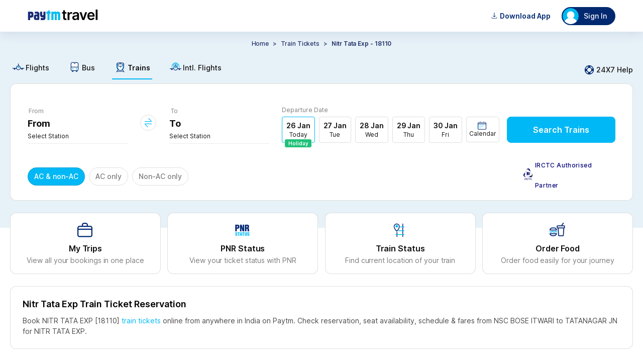

--- FILE ---
content_type: text/html
request_url: https://tickets.paytm.com/trains/18110-nitr-tata-exp
body_size: 46597
content:
<!DOCTYPE html><html class="no-js" lang="en" data-theme="default"><head><meta charSet="utf-8"/><meta http-equiv="x-ua-compatible" content="ie=edge"/><title>Nitr Tata Exp 18110 NSC BOSE ITWARI to TATANAGAR JN Reservation, Check Schedule, Fares &amp; Seat availability</title><meta name="description" content="Nitr Tata Exp 18110 Tickets Booking Online. Check Reservation, Seat Availability, Fare &amp; Schedule from NSC BOSE ITWARI to TATANAGAR JN for Nitr Tata Exp."/><meta name="og:title" property="og:title" content="Nitr Tata Exp 18110 NSC BOSE ITWARI to TATANAGAR JN Reservation, Check Schedule, Fares &amp; Seat availability"/><meta name="og:description" property="og:description" content="Nitr Tata Exp 18110 Tickets Booking Online. Check Reservation, Seat Availability, Fare &amp; Schedule from NSC BOSE ITWARI to TATANAGAR JN for Nitr Tata Exp."/><meta name="og:type" property="og:type" content="company"/><meta name="og:site_name" property="og:site_name" content="Paytm"/><meta name="twitter:site" content="Paytm"/><meta name="twitter:creator" content="Paytm"/><meta name="twitter:title" content="Nitr Tata Exp 18110 NSC BOSE ITWARI to TATANAGAR JN Reservation, Check Schedule, Fares &amp; Seat availability"/><meta name="twitter:description" content="Nitr Tata Exp 18110 Tickets Booking Online. Check Reservation, Seat Availability, Fare &amp; Schedule from NSC BOSE ITWARI to TATANAGAR JN for Nitr Tata Exp."/><meta name="viewport" content="width=device-width, initial-scale=1, minimum-scale=1, maximum-scale=1, user-scalable=no"/><link rel="preconnect" href="https://travel-assets-akamai.paytm.com" crossorigin="anonymous"/><link rel="preconnect" href="https://pwebassets.paytm.com" crossorigin="anonymous"/><link rel="preconnect" href="https://webappsstatic.paytm.com" crossorigin="anonymous"/><link rel="preload" href="https://fonts.gstatic.com/s/inter/v12/UcC73FwrK3iLTeHuS_fvQtMwCp50KnMa1ZL7W0Q5nw.woff2" as="font" type="font/woff2" crossorigin="anonymous"/><link rel="dns-prefetch" href="https://travel.paytm.com"/><link rel="apple-touch-icon" href="/apple-touch-icon.ico"/><link rel="canonical" href="https://tickets.paytm.com/trains/18110-nitr-tata-exp"/><meta name="og:url" property="og:url" content="https://tickets.paytm.com/trains/18110-nitr-tata-exp"/><style id="css">:root {
  --nearby-btn-bg: #223368;
  --positive-text-color: #21c179;
  --negative-text-color: #fd5154;
  --chip-corner-radius: 96px;
  --lightPink: #ffebef;
  --greyLight: #f5f9fe;
  --special-bg: #e0f5fd;
  --primary-color: #00b8f5;
  --textfield-outline: #00b8f5;
  --offset1-color: #e7f1f8;
  --primary-muted: #e0f5fd;
  --negative-color: #fd5154;
  --background-color: rgba(240, 247, 255, 0.95);
  --text-color: #102a43;
  --card-background: rgba(255, 255, 255, 0.85);
  --border-color: rgba(200, 221, 242, 0.48);
  --input-background: rgba(255, 255, 255, 0.8);
  --header-color: rgba(224, 242, 255, 0.98);
  --footer-color: rgba(224, 242, 255, 0.9);
  --button-color: #228be6;
  --background-gradient: linear-gradient(120deg, #e0f2ff 0%, #c5e5ff 100%);
  --special-white-bg: white;
  --icon-link-color: #00b8f5;
  --home-bg: #e0f5fd;
  --button-med-emphasys-border: 1px solid #00b8f5;
  --button-med-emphasys-text-color: #00b8f5;
  --button-med-emphasys-bg-color: white;
  --custom-btn-txt-color: white;
  --button-corner-radius: 8px;
  --chip-selected-background-color: #00b8f5;
  --chip-selected-border: 1px solid rgba(16, 16, 16, 0.13);
  --box-selected-border: 1px solid #00b8f5;
  --chip-selected-box-shadow: none;
  --chip-selected-text-color: white;
  --warning-text-color: #ff9d00;
  --filter-selected-border: 1px solid #e0f5fd;
  --filter-selected-bg: #e0f5fd;
  --filter-selected-text-color: #000000;
  --header-padding: 0px;
  --bottom-padding: 0px;
  --segment-control-corner-radius: 4px;
  --segment-control-border: none;
  --segment-control-selected-color: #000000;
  --segment-control-bg-color: #e7f1f8;
}

[data-theme='travelapp'] {
  --home-bg: none;
  --lightPink: #f9e5e5;
  --greyLight: #f4f3f3;
  --special-bg: #eff3ff;
  --special-white-bg: #f0f2fe;
  --nearby-btn-bg: #ecf0fd;
  --chip-corner-radius: 8px;
  --primary-color: #1145e2;
  --offset1-color: #f7f4f9;
  --primary-muted: #ecf0fd;
  --negative-color: #d94343;
  --background-color: rgba(255, 255, 255, 0.85) !important;
  --text-color: #000000;
  --card-background: rgba(255, 255, 255, 0.85);
  --border-color: rgba(255, 255, 255, 0.18);
  --input-background: rgba(255, 255, 255, 0.6);
  --button-color: #651fff;
  --background-gradient:
    linear-gradient(
      265deg,
      rgba(177, 195, 255, 0.16) 0%,
      rgba(255, 222, 242, 0.4) 100%
    ),
    #fff;
  --button-corner-radius: 32px;

  --chip-selected-background-color: #ecf0fd;
  --chip-selected-text-color: #4372ff;
  --chip-selected-border: 1px solid #4372ff;
  --chip-selected-box-shadow: none;
  --box-selected-border: 1px solid #4372ff;

  --textfield-outline: #4372ff;
  --icon-link-color: #4372ff;

  --button-med-emphasys-border: 1px solid #ecf0fd;
  --button-med-emphasys-text-color: #1145e2;
  --button-med-emphasys-bg-color: #ecf0fd;

  --positive-text-color: #007a43;
  --negative-text-color: #d94343;
  --warning-text-color: #f8a60a;
  --custom-btn-txt-color: #1145e2;
  --filter-selected-border: 1px solid #4372ff;
  --filter-selected-bg: #ecf0fd;
  --filter-selected-text-color: #4372ff;
  --segment-control-corner-radius: 32px;
  --segment-control-border: 1px solid #4372ff;
  --segment-control-selected-color: #4372ff;
  --segment-control-bg-color: #f7f5f5;
}

hr {
  display: block;
}

template,
[hidden] {
  display: none;
}

a {
  background-color: transparent;
  -webkit-text-decoration-skip: objects;
}

a:active,
a:hover {
  outline-width: 0;
}

b,
strong {
  font-weight: inherit;
}

b,
strong {
  font-weight: bolder;
}

h1 {
  font-size: 2em;
  margin: 0.67em 0;
}

img {
  border-style: none;
}

svg:not(:root) {
  overflow: hidden;
}

hr {
  box-sizing: content-box;
  height: 0;
  overflow: visible;
}

button,
input,
select {
  font: inherit;
  margin: 0;
}

button,
input {
  overflow: visible;
}

button,
select {
  text-transform: none;
}

button,
html [type='button'],
[type='reset'],
[type='submit'] {
  -webkit-appearance: button;
}

[type='number']::-webkit-inner-spin-button,
[type='number']::-webkit-outer-spin-button {
  height: auto;
}

::-webkit-input-placeholder {
  color: inherit;
  opacity: 0.54;
}

::-webkit-scrollbar {
  width: 1px;
  height: 6px;
  background-color: transparent;
  border-radius: rem-calc(20px);
}

::-webkit-scrollbar-thumb {
  background-color: transparent;
  border-radius: 20px;
}

::-webkit-scrollbar-track {
  background-color: transparent;
  border-radius: rem-calc(20px);
}

.button {
  padding: 0.5em;
  color: black;
  transition: all 0.3s;
  border-radius: 0.25rem;
  outline: none;
  cursor: pointer;
  border: 1px solid;
}

@keyframes borderscale {
  50% {
    box-shadow: 0 0 0 2px #00b9f5;
  }
}

.Mobile-datepicker {
  border-radius: 12px;
  background: #ffffff;
}

.calendar {
  width: 100%;
  border-collapse: separate;
  border-spacing: 0 5px;
  padding: 0 8px 10px 8px;
}

.calendar__month {
  padding: 20px;
  text-align: center;
  color: #000000;
  font-weight: 600;
  font-size: 16px;
}

.calendar__nameofdays td {
  width: 46px;
  height: 46px;
  text-align: center;
  font-size: 10px;
}

.calendar__day {
  width: 49px;
  height: 49px;
  text-align: center;
  background: white;
  font-size: 14px;
  position: relative;
}

.calendar__nameofday {
  font-size: 11px;
}

.calendar__dayFromOtherMonth {
  visibility: hidden;
}

.calendar__activeDay {
  background-color: var(--icon-link-color);
  color: #ffffff;
  font-weight: 600;
  border-radius: 50%;
  font-size: 16px;
  display: flex;
  align-items: center;
  justify-content: center;
  border: 5px solid white;
  box-sizing: border-box;
}

.calendar__disabledDay {
  color: rgba(16, 16, 16, 0.54);
}

.calendar__dayInDateRange {
  background-color: #f5f9fe;
  border-color: #f5f9fe;
  border-radius: 0;
}

.calendar__dateRangeStart,
.calendar__dateRangeEnd {
  background-color: #012a72;
  color: #ffffff;
  font-weight: 700;
}

.calendar__holiday::after {
  content: '\2022';
  color: var(--positive-text-color);
  width: 4px;
  position: absolute;
  display: block;
  margin: 0;
  margin-top: -9px;
  left: calc(50% - 4px);
}

.calendar__activeDay.calendar__holiday::after {
  bottom: -4px;
}

.row {
  box-sizing: border-box;
  display: flex;
  flex: 0 1 auto;
  flex-direction: row;
  flex-wrap: wrap;
  margin: 0 -0.5rem;
}

input[type='radio'] {
  -webkit-appearance: none;
  width: 14.5px;
  height: 14.5px;
  border: 1px solid #adadad;
  border-radius: 50%;
  outline: none;
  margin-right: 7px;
  margin-bottom: -2px;
  background-color: #fff;
}

input[type='radio']:before {
  content: '';
  display: block;
  width: 7px;
  height: 7px;
  margin: 18% auto;
  border-radius: 50%;
}

input[type='radio']:checked:before {
  background: var(--primary-color);
}

input[type='radio']:checked {
  border: 1px solid var(--primary-color);
}

.btn {
  border: 1px solid #00b9f5;
  color: #00aced;
}

.overflowYScroll {
  overflow-y: scroll;
}

.track.track-1 {
  background-color: var(--icon-link-color) !important;
}

.slider .thumb {
  border: solid 0.6px var(--icon-link-color) !important;
}

.cbx:checked + .slide {
  background-color: #00b8f5;
  border: 1px solid #00b8f5;
}

.cbx:focus + .slide {
  box-shadow: 0 0 1px #00b8f5;
}

.cbx:checked + .slide:before {
  transform: translateX(26px);
  background-color: #fff;
  border-color: #00b8f5;
}

@media (min-width: 1270px) {
  .calendar__nameofday {
    font-size: 11px;
    border-bottom: 1px solid rgba(16, 16, 16, 0.13);
  }

  .calendar {
    width: 100%;
    border-collapse: separate;
    border-spacing: 0 2px;
    padding: 0 16px 10px 16px;
  }

  .calendar__month {
    padding: 18px;
    text-align: center;
    color: #000000;
    font-weight: 600;
    font-size: 16px;
  }

  .calendar__nameofdays td {
    width: 46px;
    height: 46px;
    font-family: 'Inter', sans-serif;
    font-size: 12px;
    font-weight: 700;
    line-height: 14.52px;
    letter-spacing: 1px;
    text-align: center;
  }

  .calendar__day {
    position: relative;
    width: 40px;
    height: 40px;
    font-family: 'Inter', sans-serif;
    font-size: 14px;
    font-weight: 700;
    line-height: 20px;
    text-align: center;
  }

  .calendar__disabledDay {
    font-family: 'Inter', sans-serif;
    font-size: 14px;
    font-weight: 500;
    line-height: 20px;
    text-align: center;
    color: rgba(16, 16, 16, 0.22);
  }
}
.animatingButton {
  transform: scale(0.95);
  opacity: 0.99;
  transition:
    transform 150ms ease-out,
    opacity var(--delay, 500ms) step-end;
}
.Jk0YC{flex-direction:row}.tUNVf,.Jk0YC{display:flex}.tUNVf{flex-direction:column}@font-face{font-display:swap;font-family:Inter;font-style:normal;font-weight:100;src:url(https://fonts.gstatic.com/s/inter/v12/UcC73FwrK3iLTeHuS_fvQtMwCp50KnMa1ZL7W0Q5nw.woff2) format("woff2");unicode-range:u+00??,u+0131,u+0152-0153,u+02bb-02bc,u+02c6,u+02da,u+02dc,u+2000-206f,u+2074,u+20ac,u+2122,u+2191,u+2193,u+2212,u+2215,u+feff,u+fffd}@font-face{font-display:swap;font-family:Inter;font-style:normal;font-weight:200;src:url(https://fonts.gstatic.com/s/inter/v12/UcC73FwrK3iLTeHuS_fvQtMwCp50KnMa1ZL7W0Q5nw.woff2) format("woff2");unicode-range:u+00??,u+0131,u+0152-0153,u+02bb-02bc,u+02c6,u+02da,u+02dc,u+2000-206f,u+2074,u+20ac,u+2122,u+2191,u+2193,u+2212,u+2215,u+feff,u+fffd}@font-face{font-display:swap;font-family:Inter;font-style:normal;font-weight:300;src:url(https://fonts.gstatic.com/s/inter/v12/UcC73FwrK3iLTeHuS_fvQtMwCp50KnMa1ZL7W0Q5nw.woff2) format("woff2");unicode-range:u+00??,u+0131,u+0152-0153,u+02bb-02bc,u+02c6,u+02da,u+02dc,u+2000-206f,u+2074,u+20ac,u+2122,u+2191,u+2193,u+2212,u+2215,u+feff,u+fffd}@font-face{font-display:swap;font-family:Inter;font-style:normal;font-weight:400;src:url(https://fonts.gstatic.com/s/inter/v12/UcC73FwrK3iLTeHuS_fvQtMwCp50KnMa1ZL7W0Q5nw.woff2) format("woff2");unicode-range:u+00??,u+0131,u+0152-0153,u+02bb-02bc,u+02c6,u+02da,u+02dc,u+2000-206f,u+2074,u+20ac,u+2122,u+2191,u+2193,u+2212,u+2215,u+feff,u+fffd}@font-face{font-display:swap;font-family:Inter;font-style:normal;font-weight:500;src:url(https://fonts.gstatic.com/s/inter/v12/UcC73FwrK3iLTeHuS_fvQtMwCp50KnMa1ZL7W0Q5nw.woff2) format("woff2");unicode-range:u+00??,u+0131,u+0152-0153,u+02bb-02bc,u+02c6,u+02da,u+02dc,u+2000-206f,u+2074,u+20ac,u+2122,u+2191,u+2193,u+2212,u+2215,u+feff,u+fffd}@font-face{font-display:swap;font-family:Inter;font-style:normal;font-weight:600;src:url(https://fonts.gstatic.com/s/inter/v12/UcC73FwrK3iLTeHuS_fvQtMwCp50KnMa1ZL7W0Q5nw.woff2) format("woff2");unicode-range:u+00??,u+0131,u+0152-0153,u+02bb-02bc,u+02c6,u+02da,u+02dc,u+2000-206f,u+2074,u+20ac,u+2122,u+2191,u+2193,u+2212,u+2215,u+feff,u+fffd}@font-face{font-display:swap;font-family:Inter;font-style:normal;font-weight:700;src:url(https://fonts.gstatic.com/s/inter/v12/UcC73FwrK3iLTeHuS_fvQtMwCp50KnMa1ZL7W0Q5nw.woff2) format("woff2");unicode-range:u+00??,u+0131,u+0152-0153,u+02bb-02bc,u+02c6,u+02da,u+02dc,u+2000-206f,u+2074,u+20ac,u+2122,u+2191,u+2193,u+2212,u+2215,u+feff,u+fffd}@font-face{font-display:swap;font-family:Inter;font-style:normal;font-weight:800;src:url(https://fonts.gstatic.com/s/inter/v12/UcC73FwrK3iLTeHuS_fvQtMwCp50KnMa1ZL7W0Q5nw.woff2) format("woff2");unicode-range:u+00??,u+0131,u+0152-0153,u+02bb-02bc,u+02c6,u+02da,u+02dc,u+2000-206f,u+2074,u+20ac,u+2122,u+2191,u+2193,u+2212,u+2215,u+feff,u+fffd}@font-face{font-display:swap;font-family:Inter;font-style:normal;font-weight:900;src:url(https://fonts.gstatic.com/s/inter/v12/UcC73FwrK3iLTeHuS_fvQtMwCp50KnMa1ZL7W0Q5nw.woff2) format("woff2");unicode-range:u+00??,u+0131,u+0152-0153,u+02bb-02bc,u+02c6,u+02da,u+02dc,u+2000-206f,u+2074,u+20ac,u+2122,u+2191,u+2193,u+2212,u+2215,u+feff,u+fffd}@font-face{font-display:swap;font-family:Open Sans;font-style:normal;font-weight:400;src:local("Open Sans"),local("OpenSans"),url(https://themes.googleusercontent.com/static/fonts/opensans/v6/cJZKeOuBrn4kERxqtaUH3T8E0i7KZn-EPnyo3HZu7kw.woff) format("woff")}a{cursor:pointer;text-decoration:none}iframe{border:0}article,aside,figure,footer,hgroup,section{display:block}body,button,input,pre,select,textarea{font-family:Inter,sans-serif}code,pre{-moz-osx-font-smoothing:auto;-webkit-font-smoothing:auto;line-height:1.5px}body{background:#fff;color:#101010;font-weight:400;margin:0 auto}svg:not(:root){overflow:hidden}button:focus,div[role=button]:focus,input:focus,select:focus,textarea:focus{outline:none}ol,ul{list-style:none}h1,h2,h3,h4,h5,h6,ol,ul{margin:0;padding:0}@keyframes IrD0i{0%{transform:translateY(100%)}to{transform:translateY(0)}}.animateUp{animation:IrD0i .3s cubic-bezier(.22,.61,.36,1)}body,html{text-rendering:optimizeLegibility!important;-webkit-font-smoothing:antialiased!important;-webkit-tap-highlight-color:rgba(0,0,0,0);font-family:Inter,sans-serif;-ms-text-size-adjust:100%;-webkit-text-size-adjust:100%}@media only screen and (min-resolution:1.25dppx),only screen and (min-resolution:200dpi){body,html{-webkit-font-smoothing:subpixel-antialiased}}body{background-color:#fff;box-sizing:border-box;font-family:Inter,sans-serif;font-size:14px;height:100%;line-height:1.5;margin:0;overflow:auto;padding:0;width:100%}::-webkit-scrollbar{display:none}@media(min-width:992px){header a img[alt="Paytm Logo"]{height:21px;width:140px}html[data-theme=travelapp] header a img[alt="Paytm Logo"]{height:32px;width:unset}html[data-theme=travelapp] header div:has(>img[alt=user]){background-color:#ecf0fd!important;color:#101010!important}}@font-face{font-display:block;font-family:PAYTM-Bus-MWEB;font-style:normal;font-weight:400;src:url(//travel-assets-akamai.paytm.com/travel/mweb-train/assets/550d34e1.eot);src:url(//travel-assets-akamai.paytm.com/travel/mweb-train/assets/550d34e1.eot#iefix) format("embedded-opentype"),url(//travel-assets-akamai.paytm.com/travel/mweb-train/assets/eee75ffa.woff2) format("woff2"),url(//travel-assets-akamai.paytm.com/travel/mweb-train/assets/714e9407.woff) format("woff"),url(//travel-assets-akamai.paytm.com/travel/mweb-train/assets/1ef094e3.ttf) format("truetype")}i{font-family:PAYTM-Bus-MWEB!important;font-feature-settings:normal;font-style:normal;font-variant:normal;font-weight:400;line-height:1;text-transform:none;-webkit-font-smoothing:antialiased;-moz-osx-font-smoothing:grayscale}.intFlight .path1:before{color:#00b8f5;content:""}.intFlight .path2:before{color:#012a72;content:"";margin-left:-1em}.intFlight .path3:before{color:#00b8f5;content:"";margin-left:-1em}.crossIcon:before{color:#555;content:""}.downArrow .path1:before{color:#21c179;content:""}.downArrow .path2:before{color:#fff;content:"";margin-left:-1em}.back:before{content:""}.BackArrow:before{content:""}.DownArrow:before{content:""}.CircleCross:before{content:""}.switchIcon:before{content:""}.Back:before{content:""}.bus11 .path1:before{color:#fff;content:""}.bus11 .path2:before{color:#00b8f5;content:"";margin-left:-1em}.bus11 .path3:before{color:#012a72;content:"";margin-left:-1em}.edit11:before{content:""}.error:before{color:#fd5154;content:""}.failed:before{color:#fd5154;content:""}.filter111:before{content:""}.menu:before{content:""}.warning:before{content:""}*{margin:0;padding:0}.D38Gb{display:block;margin:0 auto;overflow:auto}.D38Gb,html{height:100%}body{height:auto!important}[id=app]{height:100%}.BVFzq{height:100%}.fullScreen{background:#fff;bottom:0;left:0;overflow:auto;position:fixed;right:0;top:0;z-index:100}.mHeaderContainer{border-bottom:1px solid #ebebeb;bottom:auto;right:auto;transform:translateZ(0)}.page-enter{transform:translate3d(0,100%,0)}.page-enter.page-enter-active{transform:translateZ(0);transition:all .3s ease}.page-leave{transform:translateZ(0)}.page-leave.page-leave-active{transform:translate3d(0,100%,0);transition:all .3s ease}.pageleft-enter{transform:translate3d(100%,0,0)}.pageleft-enter.pageleft-enter-active{transform:translateZ(0);transition:all .3s ease}.pageleft-leave{transform:translateZ(0)}.pageleft-leave.pageleft-leave-active{transform:translate3d(100%,0,0);transition:all .3s ease}.pageright-enter{transform:translate3d(-100%,0,0)}.pageright-enter.pageright-enter-active{transform:translateZ(0);transition:all .3s ease}.pageright-leave{transform:translateZ(0)}.pageright-leave.pageright-leave-active{transform:translate3d(-100%,0,0);transition:all .3s ease}h2{color:#222;font-size:15px}.BLljF{flex-direction:row}.TqAAi,.BLljF{display:flex}.TqAAi{flex-direction:column}#oauth-iframe{border:none;width:100vw}.iframeHolder{background:#fff;height:100vh;height:100dvh;overflow:scroll;position:fixed;top:0;z-index:1002}.y9gtj{box-sizing:border-box;left:0;padding:4px 16px 20px;position:absolute;top:55px;width:100%}.XZgh9{align-items:center;background-color:#e0f5fd;border-radius:8px;display:flex;margin-top:14px;padding:8px 12px}.XZgh9 img{width:42px}.XZgh9 .Y_SL0{color:#101010;display:flex;flex-direction:column;font-size:12px;font-weight:400;line-height:16px;padding-left:10px;padding-right:10px;width:-webkit-fill-available}.XZgh9 .Yh48L{color:#101010;display:contents;font-size:12px;font-weight:700;line-height:16px}.XZgh9 div:last-child{background-color:#00aced;border-radius:20px;display:flex;justify-content:center;min-width:72px;padding:12px 2px}.XZgh9 div:last-child a{border:none;color:#fff;font-size:12px;font-weight:700;letter-spacing:normal;line-height:1.08}.Yh48L{align-items:center;display:flex;font-size:18px;justify-content:center;left:50%;position:absolute;top:10px;transform:translateX(-50%)}.Yh48L img{height:24px;margin-top:14px;width:77px}html[data-theme=travelapp] .Yh48L img{height:40px;width:auto}.R3CI_{height:24px;width:24px}.closeLoginModal{color:#101010;cursor:pointer;font-size:18px;font-weight:500;line-height:25px;padding:15px;position:absolute;right:10px;text-align:center;text-decoration:none;top:10px;z-index:1}.closeLoginModalTravelApp{left:0;right:inherit}@media only screen and (min-width:992px){.iframeHolder{background:#fff;height:auto;position:fixed;top:auto;z-index:1002}body{position:relative}.Fj2U6{display:block;margin:-92px auto 0}.VTa2I{height:30px;position:absolute;right:4px;top:10px;width:30px}.sZ_Bp{background-color:#f2f6f7;box-sizing:border-box;height:100%;min-width:400px;padding:40px 76px 40px 48px;width:400px}.sZ_Bp h3{margin-bottom:63px}.liSw1{align-items:center;display:flex;margin-bottom:38px}.LVZBP{background:rgba(0,0,0,.7);height:100%;left:50%;position:fixed;top:50%;transform:translate(-50%,-50%);width:100%;z-index:1000}.kVnrP{padding:0 0 0 28px}._1MF5n{background-color:#fff;border-bottom:5px solid #002970;display:flex;flex-direction:row-reverse;height:500px;left:50%;max-width:800px;min-width:800px;position:fixed;top:50%;transform:translate(-50%,-50%);width:75%;z-index:20}html[data-theme=travelapp] ._1MF5n{border-bottom:0 solid #002970}._1MF5n:after{background:#00b8f5;border-bottom:#00b8f5;content:"";height:1%;left:0;position:absolute;top:99%;width:100%;z-index:23}html[data-theme=travelapp] ._1MF5n:after{height:0}#app{position:relative}#oauth-iframe{border:none;box-sizing:border-box;height:auto;min-width:400px;padding-top:36px;width:400px}#oauth-iframe .YLg2c{color:#000;right:-15px}}.hTz_a{flex-direction:row}.SalQq,.hTz_a{display:flex}.SalQq{flex-direction:column}body{background-color:#fff}@media(min-width:1270px){._qTP9{margin-top:-390px}}.dd4HT{height:100%;min-width:600px;padding:0!important;width:-moz-max-content;width:max-content}.dd4HT .xcaVz{height:100%;width:100%}.odizP{margin-top:32px}.QrYz5{background-color:#fff;margin-top:24px;padding-top:27px}.QrYz5 .p2rT1{background-color:#fff;border:1px solid hsla(0,0%,6%,.13);border-radius:8px;box-sizing:border-box;cursor:pointer;margin:0 auto;overflow-x:hidden;width:1240px}.QrYz5 .p2rT1 .tNdsl{background-color:#fff8e1;padding:8px 16px}.QrYz5 .p2rT1 .tNdsl .S9mGs{align-items:center;display:flex;width:100%}.QrYz5 .p2rT1 .tNdsl .nqz_K{align-items:center;display:flex;justify-content:space-between;width:100%}.QrYz5 .p2rT1 .tNdsl .nYXK5{height:24px;width:24px}.QrYz5 .p2rT1 .tNdsl .sJwNo{color:#101010;font-size:14px;font-weight:400;line-height:16px}.QrYz5 .p2rT1 .G9jIu{height:24px;width:24px}.QrYz5 .p2rT1 .EpaWp{padding:16px}.QrYz5 .p2rT1 .EpaWp .FkWR9{color:#101010;display:flex;flex-direction:column;font-size:12px;font-weight:400;line-height:16px;margin-bottom:24px}.QrYz5 .p2rT1 .EpaWp .FkWR9 img{margin:32px 0 0 84px;width:311px}.NFajd{flex-direction:row}.AG2Er,.NFajd{display:flex}.AG2Er{flex-direction:column}.saR9l{display:flex;justify-content:flex-start;padding:16px}.saR9l .v0prm,.saR9l .LsdBz{margin-right:auto}.T5KOO{background-color:var(--offset1-color,#e7f1f8);box-sizing:border-box;min-height:390px}.nceMj{flex-direction:row}.eI3SH,.nceMj{display:flex}.eI3SH{flex-direction:column}.kdJug .cXfit{font-size:14px;font-weight:500;padding-top:10px;text-align:center;text-transform:capitalize}.kdJug .Cgm0q{padding-top:12px}.kdJug .Cgm0q .cK1n6{display:flex;justify-content:center}.kdJug .Cgm0q .cK1n6 .W_nTA span{color:#223368;font-size:12px;font-style:normal;font-weight:500;letter-spacing:-.08px;line-height:20px;margin:0 4px}.kdJug .Cgm0q .cK1n6 .W_nTA .Nsw3U{color:#223368;font-size:12px;font-style:normal;font-weight:600;letter-spacing:-.08px;line-height:20px}.kdJug .Cgm0q .cK1n6 .W_nTA .Nsw3U span{font-weight:600}.kdJug .Cgm0q .cK1n6 .MOnPh{cursor:pointer;text-transform:capitalize}.kdJug .G0Fzb{display:flex;justify-content:center;margin:16px 0}.kdJug .G0Fzb .Np_QZ{align-items:center;background-color:var(--offset1-color,#e7f1f8);border-radius:4px;display:flex;gap:1px;justify-content:center;padding:2px;width:-moz-fit-content;width:fit-content}.kdJug .G0Fzb .Np_QZ .yRNLU{padding:4px 20px}.kdJug .G0Fzb .Np_QZ .HYpLS{background-color:#fff;border-radius:4px;box-shadow:0 1px 4px -2px hsla(0,0%,6%,.13);padding:4px 20px}.kdJug .bVntX{align-items:center;display:flex;gap:8px;justify-content:center;margin-bottom:24px;margin-top:16px;overflow:scroll}.kdJug .bVntX .PYH2W{border:1px solid hsla(0,0%,6%,.13);border-radius:96px;padding:8px 12px}.kdJug .bVntX ._6ukd{color:hsla(0,0%,6%,.54);font-size:12px;font-style:normal;font-weight:400;letter-spacing:-.08px;line-height:20px}.NtXgH{flex-direction:row}.JBReA,.NtXgH{display:flex}.JBReA{flex-direction:column}.YiPC0{align-items:center;background:#e0f5fd;display:flex;flex-direction:row;justify-content:space-between;margin-top:15px;min-height:54px;overflow-x:scroll;overflow-y:hidden;padding:10px 20px 0;padding-top:var(--nav-height,0);white-space:nowrap}@media(min-width:1270px){.YiPC0{align-items:center;display:flex;flex-direction:row;justify-content:flex-start;margin:0 auto;padding:15px 0 0;width:1240px}}.YiPC0 a{color:#101010;font-size:12px;font-weight:400;margin-right:30px;position:relative}.YiPC0 a,.YiPC0 a .rmBsm{display:flex;flex-direction:column}.YiPC0 a .rmBsm{align-items:center;line-height:16px;padding:0 4px 6px}@media(min-width:1270px){.YiPC0 a .rmBsm{align-items:center;display:flex;flex-direction:row}}.YiPC0 a .rmBsm img{height:40px;margin-bottom:4px;width:auto}@media(min-width:1270px){.YiPC0 a .rmBsm img{height:25px;width:auto}}.YiPC0 a .rmBsm .a1va_{font-size:25px;margin-bottom:4px}.YiPC0 a .rmBsm .a1va_.KCZmV,.YiPC0 a .rmBsm .a1va_.bgZKy{font-size:25px}.YiPC0 a .rmBsm .a1va_.UWUOj,.YiPC0 a .rmBsm .a1va_.e89Jz{margin-bottom:4px}.YiPC0 a:after{background:var(--icon-link-color,#4372ff);border-radius:12px 12px 0 0;content:"";display:block;height:3px;transition:width .3s;width:0}.YiPC0 a:last-child{margin-right:0}.YiPC0 .rRk1f:after{width:100%}.YiPC0 .rRk1f{font-weight:600}.YiPC0::-webkit-scrollbar{background:transparent;display:none;width:0}@media(min-width:1270px){.YiPC0{background:none}.YiPC0 a{font-size:14px;font-weight:500}.YiPC0 a:after{border-radius:0;height:2px}.aSXiI{align-items:center;cursor:pointer;display:flex;margin-left:auto}.aSXiI .C6hUB{height:24px;margin-right:2px;width:24px}.aSXiI .gyzPa{color:#101010;font-size:14px;font-weight:500;line-height:20px}.a1va_,img{margin-right:2px}}.RFTMB{margin-top:60px}.yyIRn{overflow-x:hidden;width:100%}@media(min-width:1240px){.yyIRn{overflow-x:unset;width:100%}}.SF1hT{flex-direction:row}.KlhVU,.SF1hT{display:flex}.KlhVU{flex-direction:column}.mhmpl{background:#fff;border:1px solid hsla(0,0%,6%,.13);border-radius:12px;box-sizing:border-box;margin:0 auto;position:relative;width:1240px}.mhmpl .BCn5E{padding:40px 34px 24px}.mhmpl .BCn5E .r1PYV{display:flex}.mhmpl .BCn5E .r1PYV .O_PLZ{align-items:flex-end;display:flex;flex-grow:1;justify-content:space-between;margin-left:24px}.mhmpl .BCn5E .r1PYV .UtM5m{cursor:pointer;padding:0 0 10px;text-align:center;width:216px}.mhmpl .BCn5E .r1PYV .cBC9q{padding:0}.mhmpl .BCn5E .huYOB{align-items:flex-end;display:flex;justify-content:space-between;width:100%}.mhmpl .BCn5E .huYOB .C5YFj{align-items:center;display:flex;position:relative;top:15px;width:-moz-fit-content;width:fit-content}.mhmpl .BCn5E .huYOB .C5YFj img{height:23px;margin-right:5px;width:18px}.mhmpl .BCn5E .huYOB .C5YFj .f8tKL{color:#000078;font-size:12px;font-weight:500;letter-spacing:.37px;line-height:40px;width:160px}@keyframes PULnK{0%{background-position:-2000px 0}to{background-position:2000px 0}}.mhmpl .uTzFr{animation:PULnK 4s linear infinite forwards;background:linear-gradient(to right,var(--primary-muted,#e0f5fd) 0,#fafafa 45%,#fff 50%,#fafafa 55%,var(--primary-muted,#e0f5fd) 100%);background-size:2000px 100%;border-bottom-left-radius:12px;border-bottom-right-radius:12px;border-top:1px solid hsla(0,0%,6%,.13);height:56px;width:100%}.mhmpl .YkVDk{align-items:center;background:var(--special-bg,#e0f5fd);border-bottom-left-radius:12px;border-bottom-right-radius:12px;border-top:1px solid hsla(0,0%,6%,.13);display:flex;justify-content:flex-start;padding:12px 32px}.mhmpl .YkVDk .ASCzk{align-items:center;display:flex;justify-content:flex-start}.mhmpl .YkVDk .ASCzk .wSm6X{margin-bottom:10px}.mhmpl .YkVDk .ASCzk .qjobk{align-items:flex-start;display:flex;flex-direction:column;justify-content:flex-start;margin-right:24px}.mhmpl .YkVDk .ASCzk .qjobk .Yue6o{color:#101010;font-size:12px;font-weight:700;line-height:16px}.mhmpl .YkVDk .ASCzk .qjobk .d9b71{color:#101010;font-size:12px;font-weight:400;line-height:16px}.mhmpl .YkVDk .ASCzk .qjobk .d9b71 .uqamy{color:var(--icon-link-color,#4372ff);cursor:pointer;font-size:12px;font-weight:400;line-height:16px;margin-left:4px}.mhmpl .YkVDk .cbA8v{height:30px;width:72px}.mhmpl .sx2zB{margin-left:4px}.kT0q8{position:relative;z-index:25}.gXrSx{flex-direction:row}.BdlCz,.gXrSx{display:flex}.BdlCz{flex-direction:column}.i4FI9{align-items:center;display:flex}.i4FI9 .ITD2I{position:relative;width:200px}.i4FI9 .Mp7oc{border-bottom:1px solid #ebebeb;color:#101010;font-size:18px;font-weight:700;letter-spacing:-.32px;line-height:24px;text-overflow:ellipsis}.i4FI9 .MFH6p{padding-bottom:27px}.i4FI9 .EWNXi{width:85%}.i4FI9 .lJ7hd{color:hsla(0,0%,6%,.54);font-size:12px;font-style:normal;font-weight:400}.i4FI9 .dVPu3{color:var(--negative-color,#fd5154);font-family:Inter,sans-serif;font-size:12px}.i4FI9 .GK7qI{color:#101010;font-size:12px;font-weight:400;line-height:16px;position:absolute;top:56px}.i4FI9 .FXNIG{bottom:5px;cursor:pointer;position:absolute;right:0;width:22px}.i4FI9 .y_j7H{cursor:pointer;margin:0 24px}.i4FI9 .y_j7H img{height:32px;width:32px}.b6UEr{display:flex;flex-direction:column;position:relative}.b6UEr input:not(:focus):not(.szUX0):not(.lrSUc){color:transparent;padding-left:10px}.W7LGY,.b6UEr input,.b6UEr label{-webkit-font-smoothing:antialiased;font-weight:500;text-shadow:none}.b6UEr input{-moz-appearance:none;-webkit-appearance:none;-webkit-tap-highlight-color:rgba(0,0,0,0);border:none;border-radius:0;display:-moz-flex;display:flex;font-size:16px;padding:3px 20px 3px 0}.fUYQB input{padding-left:55px}.cxUbu{-moz-transform:scale(1) translate3d(0,22px,0);-moz-transform-origin:left top;-moz-transition:all .2s ease;-ms-flex-order:1;color:#999;font-size:18px;font-weight:700;line-height:24px;opacity:.75;-webkit-order:1;order:1;padding-left:2px;pointer-events:none;-webkit-transform:scale(1) translate3d(0,22px,0);transform:scale(1) translate3d(0,22px,0);-webkit-transform-origin:left top;transform-origin:left top;-webkit-transition:all .2s ease;transition:all .2s ease}.VbOGK,.qIqtJ{color:var(--textfield-outline);font-size:12px;font-weight:500;line-height:16px;position:absolute;right:16px;top:22px}.qIqtJ{cursor:pointer;z-index:10}.qIqtJ:hover{opacity:.8}.Vx0Za{text-transform:capitalize}.b6UEr input.szUX0+label,.b6UEr input:focus+label,.lrSUc+label{color:#101010;font-size:16px;font-weight:500;letter-spacing:-.32px;line-height:24px;-moz-transform:scale(.8) translate3d(0,5px,0);-webkit-transform:scale(.8) translate3d(0,5px,0);transform:scale(.8) translate3d(0,5px,0)}.uMjUl{height:32px!important}.b6UEr input:focus+label{color:var(--textfield-outline)!important}.F1iIF:active,.F1iIF:focus,.cxUbu{outline:0}.F1iIF{-ms-flex-order:2;background:#fff;border:1px solid rgba(0,0,0,.15);color:#000;-ms-flex:1 1 auto;-webkit-flex:1 1 auto;flex:1 1 auto;-webkit-order:2;order:2}fieldset.F1iIF+.QcBUq{display:none}fieldset.F1iIF+.QcBUq+.W7LGY{bottom:-20px}.b6UEr fieldset.F1iIF input:not(:focus):not(.szUX0):not(.lrSUc){color:hsla(0,0%,6%,.54)}.PYSRd{overflow:hidden;padding:0;width:0}.oQkln{border:1.5px solid var(--textfield-outline)}.QcBUq{-ms-flex-order:3;display:block;-webkit-order:3;order:3;top:0}.QcBUq:after,.QcBUq:before{background:var(--primary-color);bottom:0;content:"";height:2px;position:absolute;-moz-transition:all .2s ease;-webkit-transition:all .2s ease;transition:all .2s ease;width:0}.QcBUq:before{left:50%}.QcBUq:after{right:50%}.F1iIF:focus~.QcBUq:after,.F1iIF:focus~.QcBUq:before,.lrSUc~.QcBUq:after,.lrSUc~.QcBUq:before{width:50%}.W7LGY,.QcBUq{position:relative;width:inherit}.W7LGY{bottom:-25px;display:none;font-size:13px;overflow:hidden;position:absolute;text-overflow:ellipsis;white-space:nowrap;width:90%;word-break:break-all;word-wrap:break-word}.sYEW9{display:inline-block}fieldset.F1iIF{border-radius:8px;height:52px;padding:2px}fieldset.F1iIF input{box-sizing:border-box;padding:0 14px 9px;width:100%}fieldset.F1iIF legend{color:hsla(0,0%,6%,.54);font-size:12px;font-weight:400;margin-inline-start:10px}fieldset.F1iIF.lrSUc{border:2px solid var(--negative-color)}.lrSUc~.QcBUq:after,.lrSUc~.QcBUq:before{background:var(--negative-color)}.W7LGY,.b6UEr .F1iIF.lrSUc+label{color:var(--negative-color)!important}.c8Uui{cursor:pointer;height:16px;opacity:.3;position:absolute;right:0;top:30px;width:16px}.c8Uui:hover{opacity:1}.c8Uui:after,.c8Uui:before{background-color:#333;content:" ";height:17px;left:7px;position:absolute;width:1px}.c8Uui:before{transform:rotate(45deg)}.c8Uui:after{transform:rotate(-45deg)}.p3cAT{border-color:hsla(0,0%,6%,.15)}.wvCtE{border-color:hsla(0,0%,6%,.54)}.ZPZvR{border-color:var(--negative-color)}.Ti498{line-height:16px}.LMBUe{color:var(--negative-color)!important}.vMikR{height:48px!important}input[type=number],input[type=number]:focus{border:none;height:28px}input[type=number]::-webkit-inner-spin-button,input[type=number]::-webkit-outer-spin-button{-webkit-appearance:none;margin:0}input[type=number]{-moz-appearance:textfield}input[type=text].KIo27::-webkit-input-placeholder{color:#fd5154;font-size:16px;font-style:normal;font-weight:500;letter-spacing:-.32px;line-height:24px;opacity:1}.zQvym{flex-direction:row}.slXI0,.zQvym{display:flex}.slXI0{flex-direction:column}.tXEsm{padding:0 16px}.VOJnq{color:hsla(0,0%,6%,.54)}.VOJnq,.U4OA4{font-size:12px;font-style:normal;font-weight:400;line-height:16px}.U4OA4{align-items:flex-end;background:#fff;border:none;color:var(--primary-color,#00b8f5);display:flex;float:right;justify-content:flex-end;padding-right:0;position:relative;top:1px}.U4OA4 .ddjf2{height:14px;width:14px}.plYg7{flex-wrap:wrap;height:55px;margin-bottom:6px;overflow-x:auto;padding-top:9px}.qM4px,.plYg7{display:flex;flex-direction:column}.qM4px{align-items:center;border:1px solid hsla(0,0%,6%,.13);border-radius:4px;box-sizing:border-box;justify-content:center;min-height:44px;min-width:44px;position:relative}.qM4px p{color:#101010;font-size:10px;font-weight:400;line-height:16px;padding:0 6px}.JTE0f,.qM4px:not(:last-child){margin-right:6px}.JTE0f{align-items:center;border:1px solid hsla(0,0%,6%,.07);border-radius:4px;box-sizing:border-box;display:flex;flex-direction:column;justify-content:center;min-height:55px;min-width:95px}.opYXW{border-radius:0;color:hsla(0,0%,6%,.541);font-size:12px;font-style:normal;font-weight:600;height:16px;letter-spacing:.5px;line-height:16px;margin-right:7px;text-align:center;top:31px;width:62px}.mZiPT{background-color:var(--chip-selected-background-color,#00b8f5);border:var(--chip-selected-border,1px solid #00b8f5);box-shadow:var(--chip-selected-box-shadow,none)}@media only screen and (min-width:375px){.Fbkn9{color:#101010;font-size:10px;font-weight:600;letter-spacing:-.07px}.Fbkn9,.aWPOL{line-height:16px}.aWPOL{font-size:12px;font-style:normal;font-weight:400;letter-spacing:0;text-align:left}.t1ry1{background:var(--positive-text-color);border:1px solid #fff;border-radius:4px;color:#fff;font-size:10px;font-weight:600;letter-spacing:-.07px;padding:0 4px;position:absolute;top:-10px}}@media only screen and (max-width:374px){.Fbkn9{color:#101010;font-size:8px;font-weight:600;letter-spacing:-.07px}.Fbkn9,.aWPOL{line-height:16px}.aWPOL{font-size:10px;font-style:normal;font-weight:400;letter-spacing:0;text-align:left}.qM4px{min-height:39px;min-width:39px}.qM4px:not(:last-child){margin-right:5px}.t1ry1{background:var(--positive-text-color);border:1px solid #fff;border-radius:4px;color:#fff;font-size:8px;font-style:normal;font-weight:600;letter-spacing:-.07px;padding:0 2px;position:absolute;top:-10px}}@media only screen and (min-width:375px)and (max-width:409px){.t1ry1{background:var(--positive-text-color);border:1px solid #fff;border-radius:4px;color:#fff;font-size:9px;font-style:normal;font-weight:600;letter-spacing:-.07px;padding:0 2px;position:absolute;top:-10px}}.HK0HM{color:#101010;font-family:sans-serif;font-size:10px;font-weight:400;line-height:16px}.YaWNj{color:#101010;font-size:16px;font-style:normal;font-weight:500;letter-spacing:-.32px;line-height:24px;padding-bottom:17px;text-align:left;text-transform:capitalize}.ERkGn{color:var(--chip-selected-text-color,#fff);font-weight:600}.OY6hL{align-items:center;display:flex;justify-content:space-between;margin-top:4px}.OY6hL .YMi8v{bottom:20px;position:relative}.YpEV7{height:16px;margin-left:3px;width:16px}@media only screen and (min-width:1270px){.tXEsm{padding:0}.tXEsm .plYg7{height:52px;margin:0;overflow:visible;padding:4px 0 10px}.tXEsm .a8oSl{width:66px}.tXEsm .mZiPT{background-color:unset;border:1px solid var(--primary-color,#00b8f5)}.tXEsm .ERkGn{color:#101010}.tXEsm .qM4px{cursor:pointer;margin-right:8px;min-width:62px;padding:8px;position:relative}.tXEsm .qM4px .Fbkn9{color:#101010;font-size:14px;font-weight:600;letter-spacing:-.08px;line-height:20px}.tXEsm .qM4px .aWPOL{color:#101010;font-size:12px;font-weight:400;line-height:16px}.tXEsm .qM4px img{height:17px;width:17px}.tXEsm .qM4px .t1ry1{border-radius:4px;color:#fff;font-size:10px;font-weight:600;line-height:16px;position:absolute;text-align:center;top:43px;width:45px}.tXEsm .YMi8v{position:static}.tXEsm .YaWNj{border-bottom:1px solid #ebebeb;color:#101010;cursor:pointer;font-size:18px;font-weight:700;letter-spacing:-.32px;line-height:24px;margin-right:24px;padding-bottom:8px;width:200px}.tXEsm .YaWNj .JSeDf{margin-top:2px}.tXEsm .YaWNj .SpbQF{color:#101010;font-size:12px;font-weight:400;line-height:16px;margin-top:4px}.tXEsm .VOJnq{cursor:pointer}}.kwVYW{flex-direction:row}.uE2Lb,.kwVYW{display:flex}.uE2Lb{flex-direction:column}.cVc76{border-radius:var(--button-corner-radius,8px);cursor:pointer;-webkit-user-select:none;-moz-user-select:none;user-select:none}.zEKL2{width:100px}.GaUn7{background-color:var(--primary-color,#00b8f5);border:1px solid var(--icon-link-color,#4372ff);color:#fff}.GVSz5{align-items:center;display:flex;font-size:16px;font-weight:600;height:50px;justify-content:center}.cVc76[disabled],._NHxd{background:hsla(0,0%,6%,.07);border:none;cursor:not-allowed;pointer-events:none}.FPNkY{align-items:center;color:hsla(0,0%,6%,.22);display:flex;font-size:16px;font-weight:600;height:52px;justify-content:center}.DEHQw{padding:0 16px;width:auto}.L9qcQ{background:var(--button-med-emphasys-bg-color,#00b8f5);border:var(--button-med-emphasys-border,#00b8f5);color:var(--button-med-emphasys-text-color,#00b8f5)}.lOtjA{align-items:center;display:flex;justify-content:center}.DBJbX{flex-direction:row}.cYmRu,.DBJbX{display:flex}.cYmRu{flex-direction:column}.irjiU{display:flex;margin:-5px 14px 0 16px;overflow-x:scroll;padding-bottom:5px;padding-right:2px;white-space:nowrap}.irjiU .Rttgl{background:var(--chip-selected-background-color,#00b8f5);border:var(--chip-selected-border,1px solid #00b8f5);box-shadow:var(--chip-selected-box-shadow,none);color:var(--chip-selected-text-color,#fff);font-weight:600}.irjiU span{border:1px solid hsla(0,0%,6%,.13);border-radius:var(--chip-corner-radius,96px);flex-grow:1;line-height:20px;margin-right:8px;padding:7px 12px;text-align:center;white-space:nowrap}@media only screen and (min-width:382px){.irjiU span{color:#101010;font-size:14px;font-weight:400;line-height:20px}}@media only screen and (max-width:381px){.irjiU span{color:#101010;font-size:12px;font-weight:400;line-height:20px}}.irjiU :last-child{margin-right:0}.irjiU::-webkit-scrollbar{height:0;width:0}@media only screen and (min-width:1270px){.irjiU{margin:14px 0 0}.irjiU span{color:hsla(0,0%,6%,.54);cursor:pointer;flex-grow:0;font-size:14px;font-weight:500;line-height:20px}.irjiU .Rttgl{background:var(--chip-selected-background-color,#00b8f5);color:var(--chip-selected-text-color,#fff);font-weight:500}}.zngPJ{flex-direction:row}.q8z4r,.zngPJ{display:flex}.q8z4r{flex-direction:column}.a01jb{align-items:center;display:flex;height:24px;justify-content:center;padding:8px 16px 0;text-align:center}.a01jb img{height:20px;margin-right:6px;width:16px}.a01jb span{align-self:baseline;color:#000072;font-size:10px;padding-top:2px}.GCsmx{flex-direction:row}.gv87M,.GCsmx{display:flex}.gv87M{flex-direction:column}.cj1wo{border:1px solid #cacaca;border-radius:12px;margin:8px 15px 8px 17px}@media(min-width:1270px){.cj1wo{border:none;margin:0 auto;padding-top:32px;width:1240px}}.cj1wo .xSvrn{color:#101010;font-size:24px;font-weight:700;letter-spacing:.35px;line-height:32px;margin-bottom:24px}.cj1wo .GITUs{display:flex;justify-content:space-around;margin:16px 1px}@media(min-width:1270px){.cj1wo .GITUs{display:flex;justify-content:space-between;margin:0}}.cj1wo .GITUs .swFNU{align-items:center;display:flex;flex-direction:column;height:-moz-fit-content;height:fit-content;justify-content:center;width:79.5px}.cj1wo .GITUs .swFNU .J1Tfr{height:36px;margin-bottom:8px;width:36px}.cj1wo .GITUs .swFNU .zdB11{color:#101010;font-size:12px;font-weight:500;height:-moz-fit-content;height:fit-content;line-height:16px;text-align:center}.cj1wo .GITUs .tdlfE{align-items:center;background-color:#fff;border:1px solid hsla(0,0%,6%,.13);border-radius:12px;cursor:pointer;display:flex;flex-direction:column;height:120px;justify-content:center;width:298px}.cj1wo .GITUs .tdlfE .J1Tfr{height:36px;margin-bottom:8px;width:36px}.cj1wo .GITUs .tdlfE .g_PKt{color:#101010;font-size:16px;font-weight:600;letter-spacing:-.08px;line-height:20px;margin-bottom:4px}.cj1wo .GITUs .tdlfE .IJsg8{color:hsla(0,0%,6%,.54);font-size:14px;font-weight:400;letter-spacing:-.08px;line-height:20px}.IE2NK{padding-top:24px}.IE2NK .tdlfE{background-color:#fff}.QHiUU{flex-direction:row}.fknzG,.QHiUU{display:flex}.fknzG{flex-direction:column}.ZHr0z{background-color:#fff;border-top:1px solid #deeaee;padding:16px 16px 0}.ZHr0z .RYPqq{background:var(--offset1-color,#e7f1f8);padding-bottom:1px}.ZHr0z .TWw5Q{font-size:17px;font-weight:600;letter-spacing:normal;line-height:normal}.ZHr0z .TWw5Q,.ZHr0z .qNCDm{color:#000;font-stretch:normal;font-style:normal;margin-bottom:12px;text-align:left}.ZHr0z .qNCDm{font-size:24px;font-weight:700;letter-spacing:.35px;line-height:32px}.ZHr0z .TgsnS{border-bottom:1px solid silver;padding:3px}.ZHr0z .TgsnS .JJHf2{font-size:14px;font-weight:500}.ZHr0z .TgsnS:last-child{border-bottom:none}.ZHr0z .TgsnS div{color:#4a4a4a;padding:1px}.ZHr0z .kScr_{color:#4a4a4a;display:inline-block;margin-bottom:3px;position:relative;text-decoration:underline;top:-9px}.ZHr0z .XqNYZ{color:#666;display:flex;flex-direction:row;font-size:14px;margin-top:5px;padding:0 5px}.ZHr0z .XqNYZ .Lq0fF:first-child{font-weight:600;min-width:70px}.ZHr0z .Lq0fF{flex-grow:0;padding:5px}.ZHr0z .xkGU1{color:#4a4a4a;font-size:12px;font-stretch:normal;font-style:normal;font-weight:400;letter-spacing:normal;line-height:1.5;text-align:left;word-wrap:break-word;margin-bottom:16px}.ZHr0z .xkGU1 p,.ZHr0z .xkGU1 table{margin-top:8px}.ZHr0z .xkGU1 h2{margin-top:12px}.ZHr0z .xkGU1 b{margin-top:16px}.ZHr0z .xkGU1 li{list-style:disc;margin:8px 24px}.ZHr0z .xkGU1 a{text-decoration:underline}.ZHr0z .HVW_2{background:#fff;color:#4a4a4a;font-size:14px;font-stretch:normal;font-style:normal;font-weight:400;letter-spacing:normal;line-height:1.5;overflow:hidden;text-align:left;word-wrap:break-word;margin-bottom:16px}.ZHr0z .HVW_2 p,.ZHr0z .HVW_2 table{margin-top:8px}.ZHr0z .HVW_2 h2{margin-top:12px}.ZHr0z .HVW_2 b{margin-top:16px}.ZHr0z .HVW_2 li{list-style:disc;margin:8px 24px}.ZHr0z .HVW_2 a{text-decoration:underline}.ZHr0z .UU5jP{font-size:17px;font-weight:600;letter-spacing:normal;line-height:1.42}.ZHr0z .UU5jP,.ZHr0z .oRcUS{color:#101010;font-stretch:normal;font-style:normal;margin-bottom:12px;text-align:left}.ZHr0z .oRcUS{font-size:24px;font-weight:700;letter-spacing:.35px;line-height:32px}.ZHr0z .o1vC3{display:flex;flex-direction:row;margin-bottom:8px}.ZHr0z .o1vC3 .ykX3r{text-align:center;width:33%}.ZHr0z .o1vC3 .z1O4N{color:#012b72}.ZHr0z .PBuT3{font-size:12px;margin-top:12px;text-align:left;width:33%}.ZHr0z .PBuT3 .rxZxQ{color:#000;text-align:left;text-decoration:none}.ZHr0z .PBuT3 .gbBNu{color:hsla(0,0%,6%,.54);font-size:12px}.ZHr0z .e2nCv{display:flex;flex-direction:row;margin-bottom:12px;margin-top:4px}.ZHr0z .e2nCv a{text-decoration:underline}.ZHr0z .e2nCv .qvffE{color:hsla(0,0%,6%,.54);font-size:12px;width:33%}.ZHr0z .e2nCv .njp7Q{font-size:12px;text-align:center;width:33%}.ZHr0z .e2nCv .ylNL8{font-size:12px;text-align:right;width:33%}.ZHr0z .QHiUU{display:flex}.ZHr0z .bqsZj{font-size:12px;margin:8px;text-align:left;width:50%}.ZHr0z .WTKKF{font-size:18px;margin-bottom:8px}.ZHr0z .NBhg7{color:#4a4a4a;font-size:12px;font-stretch:normal;font-style:normal;font-weight:400;letter-spacing:normal;line-height:1.5;text-align:left;word-wrap:break-word;margin-bottom:16px}.ZHr0z .Wdm5W{color:hsla(0,0%,6%,.54);text-decoration:none}.ZHr0z .YjVkI{display:grid;grid-template-columns:repeat(3,1fr)}.ZHr0z .YjVkI .sjsz6{color:var(--primary-color,#00b8f5);display:inline-block;font-size:12px;font-weight:600;margin:0 24px 16px 0}.ZHr0z .mPa1i{display:flex;flex-direction:row}.ZHr0z .mPa1i .ZvWGY{display:flex;flex-direction:column}.ZHr0z .mPa1i .ZvWGY .C8btO{color:#000;display:inline-block;font-size:12px;font-weight:600;margin-bottom:12px}.ZHr0z .mPa1i .ZvWGY .elguc{color:var(--primary-color,#00b8f5);display:inline-block;font-size:12px;font-weight:600;margin-bottom:16px}.ZHr0z .u6nRB{align-items:flex-start;display:flex;margin-bottom:24px}.ZHr0z .u6nRB:last-child{margin-bottom:0}.ZHr0z .u6nRB img{height:40px;width:40px}.ZHr0z .u6nRB .NyYjp{font-size:16px;font-weight:400;letter-spacing:-.08px;line-height:20px}.ZHr0z .u6nRB ._PMRW{font-size:11px;padding-left:12px}.ZHr0z .u6nRB ._PMRW a{color:var(--primary-color,#00b8f5);font-size:14px;font-weight:600;letter-spacing:-.08px;line-height:20px}.ZHr0z .rDeyg{display:flex;flex-wrap:wrap}.ZHr0z .rDeyg .u6nRB{align-items:center;flex-grow:1;margin-right:16px;width:45%}.ZHr0z .rDeyg .u6nRB .NyYjp{font-size:14px;font-weight:500;letter-spacing:-.08px;line-height:20px;padding-left:16px}.ZHr0z .rDeyg .u6nRB a{color:hsla(0,0%,6%,.541);font-size:14px;text-decoration:underline}@media screen and (max-width:1200px){.ZHr0z{border-top:unset}.ZHr0z .oRcUS{font-size:18px;letter-spacing:.35px;line-height:24px}.ZHr0z .u6nRB ._PMRW{font-size:11px;padding-left:8px}.ZHr0z .u6nRB ._PMRW .NyYjp,.ZHr0z .u6nRB ._PMRW a{font-size:12px;font-weight:400;line-height:16px}.ZHr0z .u6nRB ._PMRW .rg0nz{font-size:14px;font-weight:500;line-height:20px}.ZHr0z .rDeyg .u6nRB{width:47%}.ZHr0z .X87LI{width:100%}}.MUmVk{background-color:#fff;border:1px solid hsla(0,0%,6%,.21);border-radius:12px;margin-bottom:5px;padding:30px 24px}.MUmVk h2{font-size:16px;font-weight:600;letter-spacing:-.08px;line-height:20px;margin-bottom:22px;text-align:center}.MUmVk h2 a{color:var(--primary-color,#00b8f5)}.MUmVk p{font-size:14px;font-weight:400;letter-spacing:-.08px;line-height:20px}.MUmVk p a{color:var(--primary-color,#00b8f5);font-weight:600}@media screen and (max-width:421px){.MUmVk{padding:16px}.MUmVk h2{font-size:12px;line-height:16px;text-align:left}}@media screen and (min-width:1270px){.ZHr0z{border-top:unset;padding-left:0;padding-right:0}}.X87LI{display:flex;flex-wrap:wrap;margin-bottom:32px}.X87LI .sjsz6{display:flex;flex-grow:1;height:48px;width:40%}.X87LI .sjsz6 .B6u0V{align-items:center;background:#ffd34e;border-radius:4px;font-size:12px;font-weight:600;height:15px;letter-spacing:0;line-height:16px;margin-right:10px;padding:2px 8px;text-align:center;width:50px}.X87LI .sjsz6 .X87LI{font-size:14px;font-weight:400;letter-spacing:-.0799999982px;line-height:20px;width:80%}.X87LI .sjsz6 .X87LI a{color:var(--primary-color,#00b8f5);margin-left:1px}.X87LI .NoXZ7{flex-grow:unset;width:50%}@media screen and (max-width:1200px){.X87LI{margin-bottom:12px}.X87LI .sjsz6{height:unset;width:100%}.X87LI .sjsz6 .X87LI{display:inline;width:100%;word-break:break-all}}@media(min-width:1270px){.ZHr0z{border:1px solid hsla(0,0%,6%,.13);border-radius:12px;box-sizing:border-box;margin:24px auto 0;padding:24px;width:1240px}.ZHr0z .TWw5Q{font-size:18px}.ZHr0z .xkGU1{font-size:14px;margin-bottom:0}.ZHr0z .xkGU1 a{color:var(--primary-color,#00b8f5);text-decoration:none}.ZHr0z .UU5jP{font-size:18px}.ZHr0z .NBhg7{display:grid;grid-template-columns:repeat(7,1fr);margin-bottom:0}.ZHr0z .NBhg7 .Wdm5W{color:var(--primary-color,#00b8f5);display:inline-block;font-size:12px;font-weight:600;margin:8px 16px 7px 0}.ZHr0z .UCsQO{display:flex;justify-content:space-between}.ZHr0z .UCsQO .bqsZj{font-size:14px;margin:5px 0 0;width:20%}.ZHr0z .UCsQO .bqsZj .WTKKF{font-size:16px;margin:2px 0 0}.ZHr0z .YjVkI{display:grid;grid-template-columns:repeat(7,1fr)}.jGlPY{background:transparent;border:none;padding:0}.X8CtX{box-sizing:border-box;margin:24px auto 0;width:1240px}.X8CtX ._MbKi{color:#101010;font-size:18px;font-weight:600;margin-bottom:20px;margin-left:2px}.X8CtX .rJOMs{border:1px solid hsla(0,0%,6%,.13);border-radius:12px;overflow:hidden}.X8CtX .rJOMs .yimgn{background-color:#fafafa;color:#9b9b9b;display:flex;font-size:14px;font-weight:600;padding:15px 20px 15px 15px}.X8CtX .rJOMs .yimgn ._UeuP{flex-basis:20%}.X8CtX .rJOMs .PBuT3{background:#fff;margin-bottom:20px;min-height:130px}.X8CtX .rJOMs .PBuT3 .ahTV0{border-bottom:1px solid hsla(0,0%,6%,.13);padding:20px}.X8CtX .rJOMs .PBuT3 .ahTV0 .QHiUU{display:flex}.X8CtX .rJOMs .PBuT3 .ahTV0 .QHiUU div{flex-basis:20%}.X8CtX .rJOMs .PBuT3 .ahTV0 .QHiUU .rs1KG,.X8CtX .rJOMs .PBuT3 .ahTV0 .QHiUU .rs1KG a{color:#222;font-size:18px}.X8CtX .rJOMs .PBuT3 .ahTV0 .QHiUU .nKR0K,.X8CtX .rJOMs .PBuT3 .ahTV0 .QHiUU .nKR0K a{color:#979797;font-size:12px;font-weight:600}.X8CtX .rJOMs .PBuT3 .ahTV0 .QHiUU .FqgCe{color:var(--icon-link-color,#4372ff);font-size:12px;font-weight:600;opacity:.8}.X8CtX .rJOMs .PBuT3 .ahTV0 .QHiUU .FqgCe a{color:var(--icon-link-color,#4372ff)}.X8CtX .rJOMs .PBuT3 .ahTV0 .QHiUU .oBb5e{align-items:center;background-color:#fff;border:1px solid hsla(0,0%,6%,.54);border-radius:4px;box-sizing:border-box;color:var(--primary-color,#00b8f5);cursor:pointer;font-size:18px;font-weight:600;letter-spacing:.01em;line-height:54px;min-width:88px;padding:14px 40px;text-align:center;-webkit-user-select:none;-moz-user-select:none;user-select:none;vertical-align:initial;white-space:nowrap}.X8CtX .rJOMs .PBuT3 .ahTV0:last-child{border-bottom:none;padding-bottom:0}.Wy4Jk{border:1px solid hsla(0,0%,6%,.13);border-radius:12px;box-sizing:border-box;margin:24px auto 0;padding:24px;width:1240px}.Wy4Jk .UU5jP{display:flex;font-size:18px;font-weight:600;justify-content:space-between}.Wy4Jk .N4LPk{color:#4a4a4a;display:flex;flex-basis:320px;justify-content:space-between}.Wy4Jk .PFRY2{display:flex;justify-content:space-between;width:120px}.Wy4Jk .QHiUU{color:#323232;display:flex;justify-content:space-between;margin:15px auto}.Wy4Jk .QHiUU>div{flex-basis:20%;text-align:center}.Wy4Jk .DkSQE{margin-top:40px}.Wy4Jk .T_vbY{color:#000;text-decoration:none}}._koI_{background:var(--offset1-color,#e7f1f8);padding-left:0;padding-right:0}._koI_ .mfBxX{font-size:18px;font-weight:700;letter-spacing:-.41px;line-height:24px;padding-left:16px;padding-right:16px}._koI_ .IMjkW{background:#fff;margin-bottom:8px;max-height:140px;padding-bottom:16px;padding-top:12px}._koI_ .IMjkW .CxiCb{width:100%}._koI_ .IMjkW .QHiUU{display:flex;margin-top:2px;padding:0 16px}._koI_ .IMjkW .QHiUU .dRy1z{display:inline;height:10px}._koI_ .IMjkW .QHiUU .HXPGa,._koI_ .IMjkW .QHiUU .e2LFs{text-align:right}._koI_ .IMjkW .QHiUU .fknzG{flex-grow:1;max-width:100%}._koI_ .IMjkW .QHiUU .fknzG .zIARY{border:1px solid hsla(0,0%,6%,.54);border-radius:4px;color:hsla(0,0%,6%,.54);display:inline-block;font-size:10px;font-style:normal;font-weight:400;letter-spacing:-.07px;line-height:16px;padding:0 4px;width:-moz-fit-content;width:fit-content}._koI_ .IMjkW .QHiUU .fknzG .zIARY .L8YJ2{height:12px;margin-right:2.5px;position:relative;top:2px;width:12px}._koI_ .IMjkW .QHiUU .__37y{color:#101010;font-size:12px;font-style:normal;font-weight:700;line-height:16px}._koI_ .IMjkW .QHiUU .UdC_m{flex-grow:unset}._koI_ .IMjkW .QHiUU .rxZxQ{align-items:center;color:#101010;display:inline;font-size:14px;font-style:normal;font-weight:700;letter-spacing:-.08px;line-height:20px;margin:0}._koI_ .IMjkW .QHiUU .piKLA{all:unset;color:var(--primary-color,#00b8f5);flex-grow:1;font-size:14px;font-weight:600;line-height:16px;text-align:end}._koI_ .IMjkW .QHiUU .rxZxQ .AJzUV{color:#101010}._koI_ .IMjkW .QHiUU .rxZxQ .AJzUV:hover{text-decoration:underline}._koI_ .IMjkW .QHiUU .rxZxQ span{font-weight:500}._koI_ .IMjkW .QHiUU .YSRW3{color:hsla(0,0%,6%,.54);display:inline;font-size:10px;font-style:normal;font-weight:400;letter-spacing:-.07px;line-height:16px;padding:0}._koI_ .IMjkW .QHiUU .P6X2P{font-size:10px;font-weight:400;letter-spacing:-.07px;line-height:16px;padding-top:4px}._koI_ .IMjkW .QHiUU .P6X2P a{color:hsla(0,0%,6%,.54)}._koI_ .IMjkW .QHiUU .apMy9 img{margin:3px;width:10px}._koI_ .IMjkW .QHiUU .apMy9{align-items:center;color:hsla(0,0%,6%,.54);display:flex;flex-direction:row;flex-wrap:nowrap;font-size:10px;font-style:normal;font-weight:400;justify-content:center;letter-spacing:-.07px;line-height:16px;padding-top:4px}._koI_ .IMjkW .QHiUU .apMy9 .tt6yK{background:hsla(0,0%,6%,.13);height:1px;margin:0 4px;width:16px}._koI_ .IMjkW .gpdo2{justify-content:space-between;margin-top:0}._koI_ .IMjkW .qZDJ7{padding:6px 0 0}._koI_ .IMjkW .xxTqP{margin-top:8px}@media(min-width:992px){div .f41O4{border-width:0;min-height:unset;width:unset}._koI_{background:#fff;border:none;margin-top:10px;padding-bottom:0}._koI_ .mfBxX{font-size:20px;letter-spacing:-.08px;line-height:20px;padding-left:0;padding-right:0}._koI_ .pgcz4{background:#fff;display:flex;flex-direction:column;row-gap:20px}._koI_ .IMjkW{border:1px solid hsla(0,0%,6%,.21);border-radius:12px;margin:0;max-height:140px;padding:20px}._koI_ .IMjkW .QHiUU{margin:0;padding:0}._koI_ .IMjkW .QHiUU .fknzG{flex-grow:1;max-width:100%}._koI_ .IMjkW .QHiUU .fknzG .zIARY{font-size:12px;padding-right:8px}._koI_ .IMjkW .QHiUU .UdC_m{flex-grow:unset}._koI_ .IMjkW .QHiUU .rxZxQ{font-size:20px}._koI_ .IMjkW .QHiUU .rxZxQ span{font-size:16px;font-weight:400}._koI_ .IMjkW .QHiUU .f4wJy{margin-left:auto}._koI_ .IMjkW .QHiUU .f4wJy .aTYAt{color:hsla(0,0%,6%,.54);font-size:14px;font-weight:400;line-height:16px}._koI_ .IMjkW .QHiUU .f4wJy .Js9Os{color:#101010;font-size:14px;font-weight:500;line-height:16px;margin-left:6px}._koI_ .IMjkW .QHiUU .Jovfe{align-items:center}._koI_ .IMjkW .QHiUU .vQY_I{width:70%}._koI_ .IMjkW .QHiUU .vQY_I .N9WNs{justify-content:space-between;padding-top:2px}._koI_ .IMjkW .QHiUU .vQY_I .__37y{color:#101010;font-size:18px;font-weight:600;letter-spacing:-.08px;line-height:20px}._koI_ .IMjkW .QHiUU .vQY_I .T_vbY{color:#101010;font-size:14px;font-weight:400;line-height:16px}._koI_ .IMjkW .QHiUU .vQY_I .YXHxr{text-align:right}._koI_ .IMjkW .QHiUU .vQY_I .apMy9{color:hsla(0,0%,6%,.54);font-size:14px;font-weight:500;line-height:12px}._koI_ .IMjkW .QHiUU .vQY_I .apMy9 .tt6yK{margin:0 10px;width:36px}._koI_ .IMjkW .QHiUU .BDbIv{display:flex;flex-direction:column;width:30%}._koI_ .IMjkW .QHiUU .BDbIv .oBb5e{align-items:center;align-self:flex-end;background-color:#00b8f5;border:0;border-radius:8px;box-sizing:border-box;color:#fff;cursor:pointer;font-size:16px;font-weight:600;height:52px;line-height:24px;text-align:center;vertical-align:initial;width:234px}._koI_ .IMjkW .V2v61{margin-top:16px}}.PTNCf,.lSwbr,.vYu43{color:hsla(0,0%,6%,.54)}footer{width:100%}.pbSz6,footer{background:#fff}.pbSz6{margin:0 auto;max-width:1170px}.eIe0O{border:1px solid #ccc}.TgltH{color:#707070;font-size:14px;font-weight:500;justify-content:space-between;padding:40px 0}.TgltH,.TgltH .rIAsE{align-items:center;display:flex}.TgltH .rIAsE a{margin-left:15px}.TgltH .rIAsE a img{border-radius:50%;height:25px;width:25px}.g7Fc6{width:100%}.g7Fc6:after{background:#002970}.g7Fc6:after,.g7Fc6:before{content:"";display:block;height:14px}.g7Fc6:before{background:#00baf2}@media screen and (max-width:768px){.pbSz6{padding:0 20px}.TgltH{flex-direction:column;gap:10px;margin-bottom:40px;padding:20px 0}.TgltH .rIAsE{margin-top:10px}}.Artdz{padding:40px 0}.Artdz .rnDKt{color:#707070;cursor:pointer;display:flex;flex-direction:row-reverse;font-size:14px;font-weight:700;gap:12px;justify-content:flex-end;padding:15px 0;position:relative}.Artdz .rnDKt img.BVsyN{transform:rotate(45deg)}.Artdz .rnDKt:before{border-bottom:1px solid #ccc;content:"";flex:1 1}.Artdz .dVKJF{margin-left:26px;max-height:0;overflow-y:hidden;transition:max-height .15s ease-out}.Artdz .dVKJF.BVsyN{margin-top:10px;max-height:15000px;transition:max-height 2s ease-in}@media screen and (max-width:768px){.Artdz .rnDKt{border-bottom:1px solid #e0e0e0;color:#000;flex-direction:row;font-size:12px;font-weight:600;justify-content:space-between}.Artdz .rnDKt:before{display:none}.Artdz .dVKJF{margin-left:0}}.UCHZc{display:flex}.UCHZc .t2heP{color:#707070;cursor:pointer;display:block;font-size:12px;font-weight:500;margin-right:10px;padding-bottom:35px;position:relative;transition:all .3s ease-in-out;width:180px}.UCHZc .t2heP.echt3:after,.UCHZc .t2heP.echt3:before{border-bottom:10px solid #fff;border-left:10px solid rgba(0,0,0,0);border-right:10px solid rgba(0,0,0,0);border-top:0;bottom:-1px;content:" ";display:block;height:0;left:15px;overflow:hidden;position:absolute;width:0;z-index:2}.UCHZc .t2heP.echt3:before{border-bottom-color:#ccc;bottom:0;z-index:1}.Eg3el{background:#fff;border:1px solid #ccc;border-radius:5px;flex-wrap:wrap;font-weight:500;margin-bottom:20px;padding:20px 0 0 20px;position:relative;transition:all .2s ease}.Eg3el,.Eg3el a{color:#707070;font-size:12px}.Eg3el a{font-weight:600;margin-right:20px;padding-bottom:20px;transition:all .3s ease-in-out;width:14%}.Eg3el a:hover{color:#002970;font-size:12px;font-weight:600}@media screen and (max-width:768px){.UCHZc{flex-direction:column}.UCHZc .t2heP{padding-bottom:16px;width:100%}.Eg3el{flex-direction:column}.Eg3el a{width:100%}}.tLmB2{display:block}@media screen and (max-width:768px){.tLmB2{display:none}}.JGTwf{display:none}@media screen and (max-width:768px){.JGTwf{display:block}}.iTjR9{display:flex;flex-direction:column;justify-content:space-between}.iTjR9 h1{color:#505050;font-size:14px;font-weight:700;padding:0 0 5px}.iTjR9 p{color:#505050;font-size:12px;font-weight:400;line-height:20px}.iTjR9 p a,.iTjR9 p span{font-weight:700}.iTjR9 ul{margin-left:30px;padding:10px 0}.iTjR9 ul li{font-weight:400;list-style:disc}.iTjR9 h2,.iTjR9 ul li{color:#505050;font-size:12px;line-height:20px}.iTjR9 h2{font-weight:700}.Q1VFA{align-items:center;display:flex;gap:16px;justify-content:space-between;padding-bottom:20px}.Q1VFA .zrthB{align-items:flex-start;background:#fff;border:1px solid #ccc;border-radius:10px;display:flex;padding:30px}.Q1VFA .zrthB img{margin-top:-20px;width:80px}.Q1VFA .zrthB span{color:#000;font-size:13px;font-weight:500}.Q1VFA .zrthB span span{font-weight:800}@media screen and (max-width:768px){.Q1VFA{flex-direction:column}}.xQu7u{align-items:center;display:flex;padding-bottom:65px}@media screen and (max-width:768px){.xQu7u{flex-direction:column;gap:20px}}.xQu7u .nUEJb{align-items:center;border:1px solid #ccc;border-radius:10px;display:flex;flex:1 1;justify-content:space-evenly;padding:30px}@media screen and (max-width:768px){.xQu7u .nUEJb{box-sizing:border-box;flex-wrap:wrap;gap:10px;justify-content:flex-start}}.xQu7u .nUEJb a{color:#002970;font-size:12px;font-weight:500;padding-right:20px}.xQu7u .nUEJb a:hover{font-weight:700}@media screen and (max-width:768px){.xQu7u .nUEJb a{width:40%}}.xQu7u .etC9L{margin-left:auto}.xQu7u .etC9L a{border:2px solid #85eefc;border-radius:10px;color:#000;display:inline-block;font-size:15px;font-weight:600;margin-left:20px;padding:20px;width:100px}.xQu7u .etC9L a:hover{background:#85eefc}@media screen and (max-width:768px){.xQu7u .etC9L{display:flex;gap:20px}.xQu7u .etC9L a{margin-left:0;width:50%}}.nYnBt{align-items:flex-start;display:flex;gap:15px;justify-content:space-between;padding-bottom:40px}.nYnBt .GIw1J{color:#000;flex:1 1;font-size:12px;font-weight:800;line-height:20px}.nYnBt .GIw1J p{color:#707070;font-size:12px;font-weight:400}.nYnBt .GIw1J .mONee{display:flex;flex-wrap:wrap;margin:20px 0 0}.nYnBt .GIw1J .mONee img{height:25px;margin:0 30px 20px 0}@media screen and (max-width:768px){.nYnBt{flex-direction:column}}.XyyXU{display:none}@media screen and (max-width:768px){.XyyXU{align-items:center;background:#f7f9fc;bottom:0;display:flex;left:0;padding:15px;position:fixed;right:0;z-index:1}.XyyXU>img{margin-right:8px;width:40px}.XyyXU span{color:#4f4f4f;font-size:12px;font-weight:500;margin-right:8px;max-width:150px}.XyyXU a{background:#00baf2;border-radius:50px;color:#fff;font-size:12px;font-weight:700;margin-left:auto;padding:10px 15px}.XyyXU .iGZ9l{background:#fff;border:1px solid #eee;border-radius:50%;margin-left:15px;min-width:24px}.XyyXU .iGZ9l,.XyyXU .iGZ9l img{height:24px;width:24px}}.b4SKl{line-height:1.33}.y0Xuj{font-size:20px}.n9m51{font-size:24px}.L03Mc{color:#8ba6c1}.O8dw1{color:#012b72}.Qi5dK{position:relative}.RjWGy{position:absolute}.OUIqd{padding-bottom:16px}.k7Tb0{padding-top:23px}.IjlNG{animation:jrB3X 2s linear infinite;border:6px solid #dde5ed;border-radius:50%;border-top-color:#012b72;height:160px;margin:0 auto;width:160px}@keyframes jrB3X{0%{transform:rotate(0deg)}to{transform:rotate(1turn)}}.cwkhW{left:42%;top:38%}.cwkhW>img{height:50px;width:50px}.K3VjF{left:38%;top:38%}.K3VjF>img{height:30px;width:30px}.GThZA{top:0}.GThZA,.JPMZO{bottom:0;height:30px;left:0;margin:auto;position:absolute;right:0}.JPMZO{color:#000;font-size:16px;font-style:normal;font-weight:600;letter-spacing:-.32px;line-height:24px;text-align:center;top:50px}.kcRPE{bottom:0;height:200px;left:0;margin:auto;position:absolute;right:0;top:0;width:200px}</style><script type="text/javascript" nonce="ghAhG9mjbebFQcSD+zWmSw==">if(typeof window !== 'undefined') {
                           window.paytm = window.paytm || { aQ: [], analytics: {} };
                           window.paytm.analytics.addEvent = window.paytm.analytics.addEvent || function(event) { window.paytm.aQ.push(event) };
                           window.addEventListener('sdk-config-loaded', function(e) {
                             window.paytm.analytics.configureAnalyticsSDK && window.paytm.analytics.configureAnalyticsSDK("paytm-web", 'production',{"xRequester":"webapp","hmacKey":"ad51033b2d8446abb094183b58968380"})
                           });
                       }</script><script type="text/javascript" nonce="ghAhG9mjbebFQcSD+zWmSw==">(function(w, d, q, o, t, s, f, se, js, fjs) {
              w[o]=w[o]||{init:function(){w[o][q]=arguments}}
              js=d.createElement(s),fjs=d.getElementsByTagName(s)[0]
              js.type=t;js.async=1;js.src=f;fjs.parentNode.insertBefore(js,fjs);
          })(window, document, '_beforeLoadConfig', 'Oauth', 'text/javascript', 'script', `https://accounts.paytm.com/oauth-js-sdk/shim/bundle.js`);</script><script type="text/javascript" async="" nonce="ghAhG9mjbebFQcSD+zWmSw==">(function(w,d,s,l,i){w[l]=w[l]||[];w[l].push({'gtm.start':
new Date().getTime(),event:'gtm.js'});var f=d.getElementsByTagName(s)[0],
j=d.createElement(s),dl=l!='dataLayer'?'&l='+l:'';j.async=true;j.src=
'https://www.googletagmanager.com/gtm.js?id='+i+dl;f.parentNode.insertBefore(j,f);
})(window,document,'script','dataLayer','GTM-NK58PSKJ');</script><script nonce="ghAhG9mjbebFQcSD+zWmSw==" type="application/ld+json">{"@context":"http://schema.org","@type":"Organization","Name":"Paytm","url":"https://tickets.paytm.com","logo":"https://assetscdn1.paytm.com/images/catalog/category/5165/paytm_logo.png","contactPoint":{"@type":"ContactPoint","telephone":"+91-120-4770770"},"sameAs":["https://x.com/PaytmTravel","https://www.instagram.com/paytmtravel/","https://facebook.com/paytm"]}</script><script nonce="ghAhG9mjbebFQcSD+zWmSw==" type="application/ld+json">{"@context":"https://schema.org/","@type":"MobileApplication","name":"Paytm","aggregateRating":{"@type":"AggregateRating","ratingValue":"4.68","reviewCount":"20024234"},"offers":{"@type":"Offer","price":"0","priceCurrency":"INR"},"applicationCategory":"TravelApplication","operatingSystem":"Android, iOS","URL":"https://p.paytm.me/xCTH/webschema"}</script><script nonce="ghAhG9mjbebFQcSD+zWmSw==">window.App={"state":{"H5Data":{"statusBarHeight":0,"isFullScreen":false,"isH5":false},"app":{"userInfo":{"isLogin":null},"openLoginModal":false,"openLogoutModal":false,"show":false,"walletBalance":{},"clientDetail":{},"loaderData":{},"showDotLoader":false,"showModal":false,"errorMessage":"","errorTitle":"","errorButton":"","errorButtonAction":{},"authentication":false,"previousPagetype":{},"topSnackBarShow":false,"topSnackBarType":"","topSnackBarText":"","showTrainImageLoader":true,"showHideIframe":false,"isShowDwebHeader":true,"isShowDwebSideDrawer":false},"TrainHome":{"travelCLPData":{},"holidays":{},"sortedHolidays":{},"searchStations":[],"searchStationError":{},"openSearchBar":"","bookingFormParams":{"source":"","destination":"","departureDate":""},"trainsByNameResult":[],"trainByNameError":{},"trainSchedule":{},"trainScheduleError":null,"trainScheduleLoading":false,"scrollPosition":null,"homepageAPIData":{},"isSearchComplete":false,"popularStations":[],"popularStationsError":{},"recentSearches":[],"recentSearchStations":[],"ordersPendingData":{},"ordersPendingError":{},"showQuickBookApiLoader":null,"showOctBookApiLoader":false,"deleteOCTDataStatus":null,"octErrorBottomSheet":{},"fcHomePageApiLoading":true,"fcHomePageApiResponse":null,"fcHomePageApiErrorMessage":null,"fcH5ABData":{"title":"I want 100% refund on my ticket"},"showHomeBanner":false,"isASCCardClosed":false},"StoreFront":{"storeFrontBanner":{},"offersLoaded":false,"storeFrontError":{},"osStoreFrontBanner":{},"osOffersLoaded":false,"osStoreFrontError":{},"pnrStoreFrontBanner":{},"pnrOffersLoaded":false,"pnrStoreFrontError":{},"srpStoreFrontBanner":{},"srpOffersLoaded":false,"srpStoreFrontError":{},"trainhomeSplashBanner":{}},"TrainSearch":{"srpData":{},"srpDataReceivedFromAPI":false,"srpFetchError":null,"trainDetailsData":{},"trainDetailsError":{},"filterData":{},"filteredTrainList":[],"showAlternateStationsLoader":false,"alternateStations":{},"alternateStationsError":{},"showSRPListChangeLoader":false,"favoriteRoutes":{},"favoriteRoutesLoading":false,"favoriteRoutesError":{},"userSelectedFilterAllData":{"status":false,"allFilterData":{},"quickFilterData":{}},"selectedClassButtonDetail":{},"firstTimeUserLandOnSCreen":true,"isBackFromTd":false,"trainDetail":{},"filterDataDweb":{"classSelected":[],"quotaSelected":{},"trainType":[],"sortOption":{},"currentArrivals":[],"currentDepartures":[],"trainPriceRange":{},"trainStationListSelected":{"arrival":[],"departure":[]},"allFilterApplied":false,"allFilterAppliedCount":0},"quickBookErrorData":{},"dateStripAvailData":{},"experimentVariant":null,"showTrainLoader":true,"showDetailApiLoader":false},"TrainConfirm":{"contacts":[],"selectedPassengerList":[],"infantPassengerSelected":null,"otherPassengerSelected":null,"savedPassengerActionError":{},"countryList":[],"berthPreference":[],"foodPreference":[],"countryListError":{},"promotionalCode":{},"promotionalCodeError":{},"irctcStatusErrorMessage":null,"irctcIdErrorMessage":null,"irctcStatusLoader":false,"irctcInfo":null,"irctcUserInfo":null,"irctcUserInfoError":null,"forgotPasswordInfo":{},"forgotPasswordInfoForReview":{},"gstDetails":{},"irctcUserId":"","contactInfo":{"email":"","mobile":""},"additionalPreference":{"autoupgrade":false,"coachId":"","selectedObj":{"id":99,"value":"none"},"coachIdSelected":false},"trainDetails":{},"gst_details":{"gstIn":"","nameOnGst":"","flat":"","street":"","pin":"","state":"","city":"","cities":[]},"pinCodeError":null,"trainDetailConfig":null,"boardingInfo":{},"postDetailResponse":{},"postDetailLoader":false,"postDetailError":{},"mwebCheckoutResponse":{},"mwebCheckoutLoader":false,"mwebCheckoutError":{},"freeCancellationData":{},"freeCancellationFtechError":null,"isInsuranceOpted":null,"v1VerifyResponse":{},"v1VerifyLoader":false,"v1VerifyError":{},"isCancellationPolicyChecked":true,"validateOtpError":null,"validateResendOtpError":null,"validateResendOtp":null,"isFreeCancellationSelected":null,"savedPassengerAPICallStatusInProgress":true,"showFormWithoutContactList":false,"showCpUpdatePopUp":false,"isCpConsentUpdateRequired":false,"isCpConsentGiven":null,"scheduleTatkalAPIResponse":null,"maxPassengerCountToDisplayFromAPI":4,"isTdProceedClicked":false,"isReviewPage":false,"rehitPostDetailBool":false,"showFcSnackbar":null,"homepageOctBannerDetails":{},"gsaAvailabilityData":{},"scrollToTravelerDetailSection":false},"CancellationPolicy":{"cancellationChargesData":{},"cancellationChargesError":null},"TrainReview":{"postDetailFinalAPIResponse":{},"postDetailFinalAPIError":{},"postDetailFinalLoader":false,"isRedirectedFromOtherSources":false,"reHitPostDetailApiFlag":false,"decodeTokenApiError":{},"isUpiUpgradeFlow":false},"TrainPnr":{"loaded":false,"isSeoLoaded":false,"pnrStatusData":null,"pnrStatusError":null,"nudgePnrData":null,"nudgePnrError":null,"showNudgePnrShimmer":false},"OrderDetails":{"orderId":null,"orderDetailsMainResponse":{},"fetchOrderDetailError":null,"add_to_wallet":{},"banner_note":{},"contact_details":{},"fare_and_payment_details":{},"fare_and_refund_summary":{},"footer":{},"header":{},"trainDetails":{},"notes":{},"passDetails":{},"nps_data":{},"trainOneNpsData":{},"trainTwoNpsData":{},"order_actions":[],"promo_details":{},"refund_summary":[],"download_tax_invoice":{},"refund_details":[],"contactus_details":[],"gst_details":{},"oct_promotion_banner":{},"file_tdr":{},"cp_banner":{},"cta":{},"meta":{},"showTrainLoader":false,"npsFeedbackSubmitted":false,"npsFeedbackSubmittedSecondTrain":false,"shouldFetchIrctcUrlAgain":false,"fetchIrctcUrlError":null,"fetchTDRResponse":null,"fetchTDRUrlError":null,"fetchCancelResponse":null,"fetchCancelError":null,"showDownloadTicketStartModal":{},"showDownloadTicketSuccessModal":false,"showDownloadTicketFailedModal":false,"showResendTicketSuccessModal":false,"showResendTicketFailedModal":false,"switch_button_details":null},"liveTrainStatus":{"openLtsSearchBar":"","searchTrains":[],"isSearchComplete":false,"selectedTrainData":{},"serverTime":"","selectedBoardingStnData":{},"showBoardingStnList":false,"selectedDate":"","apiError":{},"mmiAccessTokenApiResponse":{},"mmiAccessTokenApiErrorMessage":null,"isSeoLoaded":false},"TrainSeo":{"data":{"message":"Success","code":0,"body":{"blocks":[{"type":"pageTitle","content":"Nitr Tata Exp 18110 NSC BOSE ITWARI to TATANAGAR JN Reservation, Check Schedule, Fares & Seat availability"},{"type":"pageDescription","content":"Nitr Tata Exp 18110 Tickets Booking Online. Check Reservation, Seat Availability, Fare & Schedule from NSC BOSE ITWARI to TATANAGAR JN for Nitr Tata Exp."},{"type":"header","richSnippets":[{"text":"Starting from NITR"},{"text":"Departing at 00:05"},{"text":"NSC BOSE ITWARI to TATANAGAR JN"}]},{"type":"content","heading":"Nitr Tata Exp Train Ticket Reservation","content":"Book NITR TATA EXP [18110] \u003Ca href='https:\u002F\u002Ftickets.paytm.com\u002Ftrains\u002F'\u003E train tickets\u003C\u002Fa\u003E online from anywhere in India on Paytm. Check reservation, seat availability, schedule & fares from NSC BOSE ITWARI to TATANAGAR JN for NITR TATA EXP."},{"type":"running_days","heading":"Running Days","content":["1","1","1","1","1","1","1"]},{"type":"train_shedule","heading":"Nitr Tata Exp 18110 Schedule","content":[{"stationCode":"NITR","stationName":"NSC BOSE ITWARI","arrivalTime":"--","departureTime":"00:05","routeNumber":"1","haltTime":"--","distance":"0","dayCount":"1","stnSerialNumber":"1","boardingDisabled":"false"},{"stationCode":"KP","stationName":"KAMPTEE","arrivalTime":"00:17","departureTime":"00:22","routeNumber":"1","haltTime":"05:00","distance":"11","dayCount":"1","stnSerialNumber":"2","boardingDisabled":"false"},{"stationCode":"SAL","stationName":"SALWA","arrivalTime":"00:31","departureTime":"00:33","routeNumber":"1","haltTime":"02:00","distance":"21","dayCount":"1","stnSerialNumber":"3","boardingDisabled":"false"},{"stationCode":"BRD","stationName":"BHANDARA ROAD","arrivalTime":"00:58","departureTime":"01:00","routeNumber":"1","haltTime":"02:00","distance":"59","dayCount":"1","stnSerialNumber":"4","boardingDisabled":"false"},{"stationCode":"TMR","stationName":"TUMSAR ROAD","arrivalTime":"01:14","departureTime":"01:16","routeNumber":"1","haltTime":"02:00","distance":"77","dayCount":"1","stnSerialNumber":"5","boardingDisabled":"false"},{"stationCode":"TRO","stationName":"TIRORA","arrivalTime":"01:30","departureTime":"01:32","routeNumber":"1","haltTime":"02:00","distance":"97","dayCount":"1","stnSerialNumber":"6","boardingDisabled":"false"},{"stationCode":"G","stationName":"GONDIA JN","arrivalTime":"02:05","departureTime":"02:15","routeNumber":"1","haltTime":"10:00","distance":"127","dayCount":"1","stnSerialNumber":"7","boardingDisabled":"false"},{"stationCode":"AGN","stationName":"AMGAON","arrivalTime":"02:31","departureTime":"02:33","routeNumber":"1","haltTime":"02:00","distance":"149","dayCount":"1","stnSerialNumber":"8","boardingDisabled":"false"},{"stationCode":"SKS","stationName":"SALEKASA","arrivalTime":"02:46","departureTime":"02:48","routeNumber":"1","haltTime":"02:00","distance":"164","dayCount":"1","stnSerialNumber":"9","boardingDisabled":"false"},{"stationCode":"DGG","stationName":"DONGARGARH","arrivalTime":"03:21","departureTime":"03:26","routeNumber":"1","haltTime":"05:00","distance":"200","dayCount":"1","stnSerialNumber":"10","boardingDisabled":"false"},{"stationCode":"RJN","stationName":"RAJ NANDGAON","arrivalTime":"03:47","departureTime":"03:49","routeNumber":"1","haltTime":"02:00","distance":"231","dayCount":"1","stnSerialNumber":"11","boardingDisabled":"false"},{"stationCode":"MUP","stationName":"MURHIPAR","arrivalTime":"04:00","departureTime":"04:02","routeNumber":"1","haltTime":"02:00","distance":"246","dayCount":"1","stnSerialNumber":"12","boardingDisabled":"false"},{"stationCode":"DURG","stationName":"DURG","arrivalTime":"04:35","departureTime":"04:40","routeNumber":"1","haltTime":"05:00","distance":"262","dayCount":"1","stnSerialNumber":"13","boardingDisabled":"false"},{"stationCode":"BQR","stationName":"BHILAINAGAR","arrivalTime":"04:46","departureTime":"04:47","routeNumber":"1","haltTime":"01:00","distance":"267","dayCount":"1","stnSerialNumber":"14","boardingDisabled":"false"},{"stationCode":"BPHB","stationName":"BHILAI PWR HS","arrivalTime":"04:51","departureTime":"04:53","routeNumber":"1","haltTime":"02:00","distance":"271","dayCount":"1","stnSerialNumber":"15","boardingDisabled":"false"},{"stationCode":"R","stationName":"RAIPUR JN","arrivalTime":"05:25","departureTime":"05:45","routeNumber":"1","haltTime":"20:00","distance":"299","dayCount":"1","stnSerialNumber":"16","boardingDisabled":"false"},{"stationCode":"WRC","stationName":"WRS COLONY P H","arrivalTime":"05:50","departureTime":"05:51","routeNumber":"1","haltTime":"01:00","distance":"301","dayCount":"1","stnSerialNumber":"17","boardingDisabled":"false"},{"stationCode":"URK","stationName":"URKURA","arrivalTime":"05:58","departureTime":"06:00","routeNumber":"1","haltTime":"02:00","distance":"304","dayCount":"1","stnSerialNumber":"18","boardingDisabled":"false"},{"stationCode":"TLD","stationName":"TILDA NEORA","arrivalTime":"06:25","departureTime":"06:27","routeNumber":"1","haltTime":"02:00","distance":"337","dayCount":"1","stnSerialNumber":"19","boardingDisabled":"false"},{"stationCode":"BYT","stationName":"BHATAPARA","arrivalTime":"06:42","departureTime":"06:44","routeNumber":"1","haltTime":"02:00","distance":"363","dayCount":"1","stnSerialNumber":"20","boardingDisabled":"false"},{"stationCode":"DGS","stationName":"DAGORI","arrivalTime":"07:04","departureTime":"07:06","routeNumber":"1","haltTime":"02:00","distance":"386","dayCount":"1","stnSerialNumber":"21","boardingDisabled":"false"},{"stationCode":"BYL","stationName":"BELHA","arrivalTime":"07:11","departureTime":"07:13","routeNumber":"1","haltTime":"02:00","distance":"393","dayCount":"1","stnSerialNumber":"22","boardingDisabled":"false"},{"stationCode":"DPH","stationName":"DADHAPARA","arrivalTime":"07:30","departureTime":"07:31","routeNumber":"1","haltTime":"01:00","distance":"402","dayCount":"1","stnSerialNumber":"23","boardingDisabled":"false"},{"stationCode":"BSP","stationName":"BILASPUR JN","arrivalTime":"08:15","departureTime":"08:30","routeNumber":"1","haltTime":"15:00","distance":"409","dayCount":"1","stnSerialNumber":"24","boardingDisabled":"false"},{"stationCode":"KTSH","stationName":"KOTMI SONAR P H","arrivalTime":"08:48","departureTime":"08:50","routeNumber":"1","haltTime":"02:00","distance":"430","dayCount":"1","stnSerialNumber":"25","boardingDisabled":"false"},{"stationCode":"AKT","stationName":"AKALTARA","arrivalTime":"08:57","departureTime":"08:59","routeNumber":"1","haltTime":"02:00","distance":"436","dayCount":"1","stnSerialNumber":"26","boardingDisabled":"false"},{"stationCode":"KPNA","stationName":"KAPAN P H","arrivalTime":"09:08","departureTime":"09:10","routeNumber":"1","haltTime":"02:00","distance":"444","dayCount":"1","stnSerialNumber":"27","boardingDisabled":"false"},{"stationCode":"NIA","stationName":"JANJGIR NAILA","arrivalTime":"09:17","departureTime":"09:19","routeNumber":"1","haltTime":"02:00","distance":"451","dayCount":"1","stnSerialNumber":"28","boardingDisabled":"false"},{"stationCode":"CPH","stationName":"CHAMPA JN","arrivalTime":"09:31","departureTime":"09:36","routeNumber":"1","haltTime":"05:00","distance":"462","dayCount":"1","stnSerialNumber":"29","boardingDisabled":"false"},{"stationCode":"SGRD","stationName":"SARAGAON RD P H","arrivalTime":"09:53","departureTime":"09:54","routeNumber":"1","haltTime":"01:00","distance":"472","dayCount":"1","stnSerialNumber":"30","boardingDisabled":"false"},{"stationCode":"BUA","stationName":"BARADWAR","arrivalTime":"10:01","departureTime":"10:03","routeNumber":"1","haltTime":"02:00","distance":"477","dayCount":"1","stnSerialNumber":"31","boardingDisabled":"false"},{"stationCode":"SKT","stationName":"SAKTI","arrivalTime":"10:15","departureTime":"10:20","routeNumber":"1","haltTime":"05:00","distance":"492","dayCount":"1","stnSerialNumber":"32","boardingDisabled":"false"},{"stationCode":"KHS","stationName":"KHARSIA","arrivalTime":"10:33","departureTime":"10:35","routeNumber":"1","haltTime":"02:00","distance":"508","dayCount":"1","stnSerialNumber":"33","boardingDisabled":"false"},{"stationCode":"KDTR","stationName":"KIRODIMALNAGAR","arrivalTime":"10:54","departureTime":"10:56","routeNumber":"1","haltTime":"02:00","distance":"535","dayCount":"1","stnSerialNumber":"34","boardingDisabled":"false"},{"stationCode":"RIG","stationName":"RAIGARH","arrivalTime":"11:04","departureTime":"11:09","routeNumber":"1","haltTime":"05:00","distance":"542","dayCount":"1","stnSerialNumber":"35","boardingDisabled":"false"},{"stationCode":"HGR","stationName":"HEMAGIRI","arrivalTime":"11:39","departureTime":"11:41","routeNumber":"1","haltTime":"02:00","distance":"579","dayCount":"1","stnSerialNumber":"36","boardingDisabled":"false"},{"stationCode":"BPH","stationName":"BELPAHAR","arrivalTime":"11:50","departureTime":"11:52","routeNumber":"1","haltTime":"02:00","distance":"593","dayCount":"1","stnSerialNumber":"37","boardingDisabled":"false"},{"stationCode":"BRJN","stationName":"BRAJRAJNAGAR","arrivalTime":"12:18","departureTime":"12:20","routeNumber":"1","haltTime":"02:00","distance":"602","dayCount":"1","stnSerialNumber":"38","boardingDisabled":"false"},{"stationCode":"IB","stationName":"IB","arrivalTime":"12:24","departureTime":"12:26","routeNumber":"1","haltTime":"02:00","distance":"604","dayCount":"1","stnSerialNumber":"39","boardingDisabled":"false"},{"stationCode":"JSG","stationName":"JHARSUGUDA JN","arrivalTime":"14:00","departureTime":"14:15","routeNumber":"1","haltTime":"15:00","distance":"613","dayCount":"1","stnSerialNumber":"40","boardingDisabled":"false"},{"stationCode":"DTV","stationName":"DHUTRA","arrivalTime":"14:24","departureTime":"14:25","routeNumber":"1","haltTime":"01:00","distance":"622","dayCount":"1","stnSerialNumber":"41","boardingDisabled":"false"},{"stationCode":"PNPL","stationName":"PANPALI","arrivalTime":"14:31","departureTime":"14:32","routeNumber":"1","haltTime":"01:00","distance":"628","dayCount":"1","stnSerialNumber":"42","boardingDisabled":"false"},{"stationCode":"BEH","stationName":"BAGDIHI","arrivalTime":"14:39","departureTime":"14:40","routeNumber":"1","haltTime":"01:00","distance":"634","dayCount":"1","stnSerialNumber":"43","boardingDisabled":"false"},{"stationCode":"BMB","stationName":"BAMRA","arrivalTime":"14:52","departureTime":"14:53","routeNumber":"1","haltTime":"01:00","distance":"650","dayCount":"1","stnSerialNumber":"44","boardingDisabled":"false"},{"stationCode":"GPH","stationName":"GARPOS","arrivalTime":"15:06","departureTime":"15:07","routeNumber":"1","haltTime":"01:00","distance":"666","dayCount":"1","stnSerialNumber":"45","boardingDisabled":"false"},{"stationCode":"SXN","stationName":"SONAKHAN","arrivalTime":"15:16","departureTime":"15:17","routeNumber":"1","haltTime":"01:00","distance":"677","dayCount":"1","stnSerialNumber":"46","boardingDisabled":"false"},{"stationCode":"GP","stationName":"RAJGANGPUR","arrivalTime":"15:24","departureTime":"15:25","routeNumber":"1","haltTime":"01:00","distance":"685","dayCount":"1","stnSerialNumber":"47","boardingDisabled":"false"},{"stationCode":"KXN","stationName":"KANSHBAHAL","arrivalTime":"15:33","departureTime":"15:34","routeNumber":"1","haltTime":"01:00","distance":"694","dayCount":"1","stnSerialNumber":"48","boardingDisabled":"false"},{"stationCode":"KLG","stationName":"KALUNGA","arrivalTime":"15:41","departureTime":"15:42","routeNumber":"1","haltTime":"01:00","distance":"701","dayCount":"1","stnSerialNumber":"49","boardingDisabled":"false"},{"stationCode":"PPO","stationName":"PANPOSH","arrivalTime":"15:49","departureTime":"15:50","routeNumber":"1","haltTime":"01:00","distance":"709","dayCount":"1","stnSerialNumber":"50","boardingDisabled":"false"},{"stationCode":"ROU","stationName":"ROURKELA","arrivalTime":"16:05","departureTime":"16:15","routeNumber":"1","haltTime":"10:00","distance":"715","dayCount":"1","stnSerialNumber":"51","boardingDisabled":"false"},{"stationCode":"BZR","stationName":"BISRA","arrivalTime":"16:26","departureTime":"16:27","routeNumber":"1","haltTime":"01:00","distance":"729","dayCount":"1","stnSerialNumber":"52","boardingDisabled":"false"},{"stationCode":"JRA","stationName":"JARAIKELA","arrivalTime":"16:41","departureTime":"16:42","routeNumber":"1","haltTime":"01:00","distance":"743","dayCount":"1","stnSerialNumber":"53","boardingDisabled":"false"},{"stationCode":"MOU","stationName":"MANOHARPUR","arrivalTime":"16:51","departureTime":"16:52","routeNumber":"1","haltTime":"01:00","distance":"755","dayCount":"1","stnSerialNumber":"54","boardingDisabled":"false"},{"stationCode":"GHAA","stationName":"GHAGHRA","arrivalTime":"16:59","departureTime":"17:00","routeNumber":"1","haltTime":"01:00","distance":"760","dayCount":"1","stnSerialNumber":"55","boardingDisabled":"false"},{"stationCode":"PST","stationName":"POSOTIA","arrivalTime":"17:07","departureTime":"17:08","routeNumber":"1","haltTime":"01:00","distance":"766","dayCount":"1","stnSerialNumber":"56","boardingDisabled":"false"},{"stationCode":"DRWN","stationName":"DEROWAN P. H.","arrivalTime":"17:14","departureTime":"17:15","routeNumber":"1","haltTime":"01:00","distance":"772","dayCount":"1","stnSerialNumber":"57","boardingDisabled":"false"},{"stationCode":"MXW","stationName":"MAHADEVSAL","arrivalTime":"17:20","departureTime":"17:21","routeNumber":"1","haltTime":"01:00","distance":"777","dayCount":"1","stnSerialNumber":"58","boardingDisabled":"false"},{"stationCode":"GOL","stationName":"GOILKERA","arrivalTime":"17:27","departureTime":"17:28","routeNumber":"1","haltTime":"01:00","distance":"782","dayCount":"1","stnSerialNumber":"59","boardingDisabled":"false"},{"stationCode":"TUX","stationName":"TUNIA","arrivalTime":"17:34","departureTime":"17:35","routeNumber":"1","haltTime":"01:00","distance":"790","dayCount":"1","stnSerialNumber":"60","boardingDisabled":"false"},{"stationCode":"SWR","stationName":"SONUA","arrivalTime":"17:41","departureTime":"17:42","routeNumber":"1","haltTime":"01:00","distance":"795","dayCount":"1","stnSerialNumber":"61","boardingDisabled":"false"},{"stationCode":"LPH","stationName":"LOTAPAHAR","arrivalTime":"17:49","departureTime":"17:50","routeNumber":"1","haltTime":"01:00","distance":"806","dayCount":"1","stnSerialNumber":"62","boardingDisabled":"false"},{"stationCode":"CKP","stationName":"CHAKRADHARPUR","arrivalTime":"18:15","departureTime":"18:20","routeNumber":"1","haltTime":"05:00","distance":"816","dayCount":"1","stnSerialNumber":"63","boardingDisabled":"false"},{"stationCode":"BRM","stationName":"BARABAMBO","arrivalTime":"18:27","departureTime":"18:28","routeNumber":"1","haltTime":"01:00","distance":"826","dayCount":"1","stnSerialNumber":"64","boardingDisabled":"false"},{"stationCode":"RKSN","stationName":"RAJKHARSAWAN JN","arrivalTime":"18:35","departureTime":"18:36","routeNumber":"1","haltTime":"01:00","distance":"836","dayCount":"1","stnSerialNumber":"65","boardingDisabled":"false"},{"stationCode":"MMV","stationName":"MAHALI MARUP","arrivalTime":"18:41","departureTime":"18:42","routeNumber":"1","haltTime":"01:00","distance":"843","dayCount":"1","stnSerialNumber":"66","boardingDisabled":"false"},{"stationCode":"SINI","stationName":"SINI JN","arrivalTime":"18:51","departureTime":"18:52","routeNumber":"1","haltTime":"01:00","distance":"851","dayCount":"1","stnSerialNumber":"67","boardingDisabled":"false"},{"stationCode":"BRBS","stationName":"BIRBANS","arrivalTime":"19:00","departureTime":"19:01","routeNumber":"1","haltTime":"01:00","distance":"858","dayCount":"1","stnSerialNumber":"68","boardingDisabled":"false"},{"stationCode":"GMH","stationName":"GAMHARIA","arrivalTime":"19:09","departureTime":"19:10","routeNumber":"1","haltTime":"01:00","distance":"867","dayCount":"1","stnSerialNumber":"69","boardingDisabled":"false"},{"stationCode":"ADTP","stationName":"ADITYAPUR","arrivalTime":"19:17","departureTime":"19:18","routeNumber":"1","haltTime":"01:00","distance":"874","dayCount":"1","stnSerialNumber":"70","boardingDisabled":"false"},{"stationCode":"TATA","stationName":"TATANAGAR JN","arrivalTime":"20:20","departureTime":"--","routeNumber":"1","haltTime":"--","distance":"878","dayCount":"1","stnSerialNumber":"71","boardingDisabled":"false"}]},{"type":"content","heading":"About Nitr Tata Exp","content":"NITR TATA EXP 18110 is a Mail&#x2F;Express train that runs from NSC BOSE ITWARI to TATANAGAR JN. NITR TATA EXP covers a total distance of 878 kms and takes 20:15 hours to complete the journey. It starts from NSC BOSE ITWARI station at 00:05 and reaches TATANAGAR JN station at 20:20 on the day 1 of the journey. The train has total 24 coaches including first AC, 2nd tier AC, 3rd tier AC, sleeper coach, unreserved and SLR along with Pantry coach."},{"type":"content","heading":"Nitr Tata Exp Intermediate Stations","content":"NSC BOSE ITWARI,KAMPTEE,SALWA,BHANDARA ROAD,TUMSAR ROAD,TIRORA,GONDIA JN,AMGAON,SALEKASA,DONGARGARH,RAJ NANDGAON,MURHIPAR,DURG,BHILAINAGAR,BHILAI PWR HS,RAIPUR JN,WRS COLONY P H,URKURA,TILDA NEORA,BHATAPARA,DAGORI,BELHA,DADHAPARA,BILASPUR JN,KOTMI SONAR P H,AKALTARA,KAPAN P H,JANJGIR NAILA,CHAMPA JN,SARAGAON RD P H,BARADWAR,SAKTI,KHARSIA,KIRODIMALNAGAR,RAIGARH,HEMAGIRI,BELPAHAR,BRAJRAJNAGAR,IB,JHARSUGUDA JN,DHUTRA,PANPALI,BAGDIHI,BAMRA,GARPOS,SONAKHAN,RAJGANGPUR,KANSHBAHAL,KALUNGA,PANPOSH,ROURKELA,BISRA,JARAIKELA,MANOHARPUR,GHAGHRA,POSOTIA,DEROWAN P. H.,MAHADEVSAL,GOILKERA,TUNIA,SONUA,LOTAPAHAR,CHAKRADHARPUR,BARABAMBO,RAJKHARSAWAN JN,MAHALI MARUP,SINI JN,BIRBANS,GAMHARIA,ADITYAPUR,TATANAGAR JN"},{"type":"details","heading":"Nitr Tata Exp Details","content":{"src":{"station_code":"NITR","name":"NSC BOSE ITWARI"},"dest":{"station_code":"TATA","name":"TATANAGAR JN"},"distance":"878","no_of_stops":"69","train_number":"18110","run_time":"20:15","train_name":"NITR TATA EXP","type":"Mail\u002FExpress","no_of_coaches":"24","source_city":"NSC BOSE ITWARI","destination_city":"TATANAGAR JN"}},{"type":"popular_trains","heading":"Popular Trains in India","content":[{"train_number":"04503","train_name":"KLK-SML-SPL","train":"KLK SML SPL","link":"https:\u002F\u002Ftickets.paytm.com\u002Ftrains\u002F04503-klk-sml-spl"},{"train_number":"12066","train_name":"JANSHATABDI-EXP","train":"JANSHATABDI EXP","link":"https:\u002F\u002Ftickets.paytm.com\u002Ftrains\u002F12066-janshatabdi-exp"},{"train_number":"12452","train_name":"SHRAM-SHKTI-EXP","train":"SHRAM SHKTI EXP","link":"https:\u002F\u002Ftickets.paytm.com\u002Ftrains\u002F12452-shram-shkti-exp"},{"train_number":"12986","train_name":"JP-DOUBLE-DCKER","train":"JP DOUBLE DCKER","link":"https:\u002F\u002Ftickets.paytm.com\u002Ftrains\u002F12986-jp-double-dcker"},{"train_number":"22461","train_name":"SHRI-SHAKTI-EXP","train":"SHRI SHAKTI EXP","link":"https:\u002F\u002Ftickets.paytm.com\u002Ftrains\u002F22461-shri-shakti-exp"},{"train_number":"14087","train_name":"RUNICHA-EXP","train":"RUNICHA EXP","link":"https:\u002F\u002Ftickets.paytm.com\u002Ftrains\u002F14087-runicha-exp"},{"train_number":"19702","train_name":"SAINIK-EXPRESS","train":"SAINIK EXPRESS","link":"https:\u002F\u002Ftickets.paytm.com\u002Ftrains\u002F19702-sainik-express"},{"train_number":"12430","train_name":"NDLS-LKO-AC-EXP","train":"NDLS LKO AC EXP","link":"https:\u002F\u002Ftickets.paytm.com\u002Ftrains\u002F12430-ndls-lko-ac-exp"},{"train_number":"12582","train_name":"BSBS-SF-EXPRESS","train":"BSBS SF EXPRESS","link":"https:\u002F\u002Ftickets.paytm.com\u002Ftrains\u002F12582-bsbs-sf-express"},{"train_number":"12985","train_name":"DOUBLE-DECKER","train":"DOUBLE DECKER","link":"https:\u002F\u002Ftickets.paytm.com\u002Ftrains\u002F12985-double-decker"},{"train_number":"12416","train_name":"NDLS-INDB-EXP","train":"NDLS INDB EXP","link":"https:\u002F\u002Ftickets.paytm.com\u002Ftrains\u002F12416-ndls-indb-exp"},{"train_number":"12451","train_name":"SHRAM-SHKTI-EXP","train":"SHRAM SHKTI EXP","link":"https:\u002F\u002Ftickets.paytm.com\u002Ftrains\u002F12451-shram-shkti-exp"},{"train_number":"12006","train_name":"KALKA-SHTBDI-EX","train":"KALKA SHTBDI EX","link":"https:\u002F\u002Ftickets.paytm.com\u002Ftrains\u002F12006-kalka-shtbdi-ex"},{"train_number":"12745","train_name":"SC-MUGR-SF-EXP","train":"SC MUGR SF EXP","link":"https:\u002F\u002Ftickets.paytm.com\u002Ftrains\u002F12745-sc-mugr-sf-exp"}]},{"type":"popular_routes_from_source","heading":"Popular Train Routes From Nsc Bose Itwari","content":[{"url":"https:\u002F\u002Ftickets.paytm.com\u002Ftrains\u002Fnsc-bose-itwari-to-rewa-trains","route":"Nsc Bose Itwari to Rewa"},{"url":"https:\u002F\u002Ftickets.paytm.com\u002Ftrains\u002Fnsc-bose-itwari-to-raipur-jn-trains","route":"Nsc Bose Itwari to Raipur Jn"},{"url":"https:\u002F\u002Ftickets.paytm.com\u002Ftrains\u002Fnsc-bose-itwari-to-satna-trains","route":"Nsc Bose Itwari to Satna"},{"url":"https:\u002F\u002Ftickets.paytm.com\u002Ftrains\u002Fnsc-bose-itwari-to-champa-trains","route":"Nsc Bose Itwari to Champa"},{"url":"https:\u002F\u002Ftickets.paytm.com\u002Ftrains\u002Fnsc-bose-itwari-to-tirora-trains","route":"Nsc Bose Itwari to Tirora"},{"url":"https:\u002F\u002Ftickets.paytm.com\u002Ftrains\u002Fnsc-bose-itwari-to-bilaspur-jn-trains","route":"Nsc Bose Itwari to Bilaspur Jn"},{"url":"https:\u002F\u002Ftickets.paytm.com\u002Ftrains\u002Fnsc-bose-itwari-to-nagpur-trains","route":"Nsc Bose Itwari to Nagpur"},{"url":"https:\u002F\u002Ftickets.paytm.com\u002Ftrains\u002Fnsc-bose-itwari-to-durg-trains","route":"Nsc Bose Itwari to Durg"},{"url":"https:\u002F\u002Ftickets.paytm.com\u002Ftrains\u002Fnsc-bose-itwari-to-gondia-jn-trains","route":"Nsc Bose Itwari to Gondia Jn"},{"url":"https:\u002F\u002Ftickets.paytm.com\u002Ftrains\u002Fnsc-bose-itwari-to-maihar-trains","route":"Nsc Bose Itwari to Maihar"},{"url":"https:\u002F\u002Ftickets.paytm.com\u002Ftrains\u002Fnsc-bose-itwari-to-katni-trains","route":"Nsc Bose Itwari to Katni"},{"url":"https:\u002F\u002Ftickets.paytm.com\u002Ftrains\u002Fnsc-bose-itwari-to-jabalpur-trains","route":"Nsc Bose Itwari to Jabalpur"},{"url":"https:\u002F\u002Ftickets.paytm.com\u002Ftrains\u002Fnsc-bose-itwari-to-dongargarh-trains","route":"Nsc Bose Itwari to Dongargarh"},{"url":"https:\u002F\u002Ftickets.paytm.com\u002Ftrains\u002Fnsc-bose-itwari-to-tatanagar-jn-trains","route":"Nsc Bose Itwari to Tatanagar Jn"},{"url":"https:\u002F\u002Ftickets.paytm.com\u002Ftrains\u002Fnsc-bose-itwari-to-raj-nandgaon-trains","route":"Nsc Bose Itwari to Raj Nandgaon"},{"url":"https:\u002F\u002Ftickets.paytm.com\u002Ftrains\u002Fnsc-bose-itwari-to-mumbai-central-trains","route":"Nsc Bose Itwari to Mumbai Central"},{"url":"https:\u002F\u002Ftickets.paytm.com\u002Ftrains\u002Fnsc-bose-itwari-to-chhindwara-jn-trains","route":"Nsc Bose Itwari to Chhindwara Jn"},{"url":"https:\u002F\u002Ftickets.paytm.com\u002Ftrains\u002Fnsc-bose-itwari-to-balaghat-jn-trains","route":"Nsc Bose Itwari to Balaghat Jn"},{"url":"https:\u002F\u002Ftickets.paytm.com\u002Ftrains\u002Fnsc-bose-itwari-to-indore-jn-bg-trains","route":"Nsc Bose Itwari to Indore Jn Bg"},{"url":"https:\u002F\u002Ftickets.paytm.com\u002Ftrains\u002Fnsc-bose-itwari-to-ujjain-jn-trains","route":"Nsc Bose Itwari to Ujjain Jn"},{"url":"https:\u002F\u002Ftickets.paytm.com\u002Ftrains\u002Fnsc-bose-itwari-to-bhilai-power-house-trains","route":"Nsc Bose Itwari to Bhilai Power House"},{"url":"https:\u002F\u002Ftickets.paytm.com\u002Ftrains\u002Fnsc-bose-itwari-to-c-shivaji-mah-t-trains","route":"Nsc Bose Itwari to C Shivaji Mah T"},{"url":"https:\u002F\u002Ftickets.paytm.com\u002Ftrains\u002Fnsc-bose-itwari-to-uruli-trains","route":"Nsc Bose Itwari to Uruli"},{"url":"https:\u002F\u002Ftickets.paytm.com\u002Ftrains\u002Fnsc-bose-itwari-to-pune-jn-trains","route":"Nsc Bose Itwari to Pune Jn"},{"url":"https:\u002F\u002Ftickets.paytm.com\u002Ftrains\u002Fnsc-bose-itwari-to-korba-trains","route":"Nsc Bose Itwari to Korba"},{"url":"https:\u002F\u002Ftickets.paytm.com\u002Ftrains\u002Fnsc-bose-itwari-to-jejuri-trains","route":"Nsc Bose Itwari to Jejuri"},{"url":"https:\u002F\u002Ftickets.paytm.com\u002Ftrains\u002Fnsc-bose-itwari-to-hadapsar-trains","route":"Nsc Bose Itwari to Hadapsar"},{"url":"https:\u002F\u002Ftickets.paytm.com\u002Ftrains\u002Fnsc-bose-itwari-to-amgaon-trains","route":"Nsc Bose Itwari to Amgaon"},{"url":"https:\u002F\u002Ftickets.paytm.com\u002Ftrains\u002Fnsc-bose-itwari-to-ahmedabad-jn-trains","route":"Nsc Bose Itwari to Ahmedabad Jn"},{"url":"https:\u002F\u002Ftickets.paytm.com\u002Ftrains\u002Fnsc-bose-itwari-to-allahabad-jn-trains","route":"Nsc Bose Itwari to Allahabad Jn"}]},{"type":"popular_routes_from_destination","heading":"Popular Train Routes From Tatanagar Jn","content":[{"url":"https:\u002F\u002Ftickets.paytm.com\u002Ftrains\u002Ftatanagar-jn-to-new-delhi-trains","route":"Tatanagar Jn to New Delhi"},{"url":"https:\u002F\u002Ftickets.paytm.com\u002Ftrains\u002Ftatanagar-jn-to-howrah-jn-trains","route":"Tatanagar Jn to Howrah Jn"},{"url":"https:\u002F\u002Ftickets.paytm.com\u002Ftrains\u002Ftatanagar-jn-to-patna-jn-trains","route":"Tatanagar Jn to Patna Jn"},{"url":"https:\u002F\u002Ftickets.paytm.com\u002Ftrains\u002Ftatanagar-jn-to-puri-trains","route":"Tatanagar Jn to Puri"},{"url":"https:\u002F\u002Ftickets.paytm.com\u002Ftrains\u002Ftatanagar-jn-to-pune-jn-trains","route":"Tatanagar Jn to Pune Jn"},{"url":"https:\u002F\u002Ftickets.paytm.com\u002Ftrains\u002Ftatanagar-jn-to-varanasi-jn-(cantonment)-trains","route":"Tatanagar Jn to Varanasi Jn (Cantonment)"},{"url":"https:\u002F\u002Ftickets.paytm.com\u002Ftrains\u002Ftatanagar-jn-to-bhubaneswar-trains","route":"Tatanagar Jn to Bhubaneswar"},{"url":"https:\u002F\u002Ftickets.paytm.com\u002Ftrains\u002Ftatanagar-jn-to-allahabad-jn-trains","route":"Tatanagar Jn to Allahabad Jn"},{"url":"https:\u002F\u002Ftickets.paytm.com\u002Ftrains\u002Ftatanagar-jn-to-ksr-bengaluru-trains","route":"Tatanagar Jn to Ksr Bengaluru"},{"url":"https:\u002F\u002Ftickets.paytm.com\u002Ftrains\u002Ftatanagar-jn-to-mumbai-central-trains","route":"Tatanagar Jn to Mumbai Central"},{"url":"https:\u002F\u002Ftickets.paytm.com\u002Ftrains\u002Ftatanagar-jn-to-jasidih-jn-trains","route":"Tatanagar Jn to Jasidih Jn"},{"url":"https:\u002F\u002Ftickets.paytm.com\u002Ftrains\u002Ftatanagar-jn-to-gaya-jn-trains","route":"Tatanagar Jn to Gaya Jn"},{"url":"https:\u002F\u002Ftickets.paytm.com\u002Ftrains\u002Ftatanagar-jn-to-ranchi-trains","route":"Tatanagar Jn to Ranchi"},{"url":"https:\u002F\u002Ftickets.paytm.com\u002Ftrains\u002Ftatanagar-jn-to-raipur-jn-trains","route":"Tatanagar Jn to Raipur Jn"},{"url":"https:\u002F\u002Ftickets.paytm.com\u002Ftrains\u002Ftatanagar-jn-to-ahmedabad-jn-trains","route":"Tatanagar Jn to Ahmedabad Jn"},{"url":"https:\u002F\u002Ftickets.paytm.com\u002Ftrains\u002Ftatanagar-jn-to-deen-dayal-upadhyaya-jn-trains","route":"Tatanagar Jn to Deen Dayal Upadhyaya Jn"},{"url":"https:\u002F\u002Ftickets.paytm.com\u002Ftrains\u002Ftatanagar-jn-to-kharagpur-jn-trains","route":"Tatanagar Jn to Kharagpur Jn"},{"url":"https:\u002F\u002Ftickets.paytm.com\u002Ftrains\u002Ftatanagar-jn-to-asansol-jn-trains","route":"Tatanagar Jn to Asansol Jn"},{"url":"https:\u002F\u002Ftickets.paytm.com\u002Ftrains\u002Ftatanagar-jn-to-ghaziabad-trains","route":"Tatanagar Jn to Ghaziabad"},{"url":"https:\u002F\u002Ftickets.paytm.com\u002Ftrains\u002Ftatanagar-jn-to-nagpur-trains","route":"Tatanagar Jn to Nagpur"},{"url":"https:\u002F\u002Ftickets.paytm.com\u002Ftrains\u002Ftatanagar-jn-to-kolkata-trains","route":"Tatanagar Jn to Kolkata"},{"url":"https:\u002F\u002Ftickets.paytm.com\u002Ftrains\u002Ftatanagar-jn-to-kanpur-central-trains","route":"Tatanagar Jn to Kanpur Central"},{"url":"https:\u002F\u002Ftickets.paytm.com\u002Ftrains\u002Ftatanagar-jn-to-muzaffarpur-jn-trains","route":"Tatanagar Jn to Muzaffarpur Jn"},{"url":"https:\u002F\u002Ftickets.paytm.com\u002Ftrains\u002Ftatanagar-jn-to-rourkela-trains","route":"Tatanagar Jn to Rourkela"},{"url":"https:\u002F\u002Ftickets.paytm.com\u002Ftrains\u002Ftatanagar-jn-to-sir-m-viswesvaraya-terminal---smvt-trains","route":"Tatanagar Jn to Sir M Viswesvaraya Terminal - Smvt"},{"url":"https:\u002F\u002Ftickets.paytm.com\u002Ftrains\u002Ftatanagar-jn-to-dhanbad-jn-trains","route":"Tatanagar Jn to Dhanbad Jn"},{"url":"https:\u002F\u002Ftickets.paytm.com\u002Ftrains\u002Ftatanagar-jn-to-ernakulam-jn-(south)-trains","route":"Tatanagar Jn to Ernakulam Jn (South)"},{"url":"https:\u002F\u002Ftickets.paytm.com\u002Ftrains\u002Ftatanagar-jn-to-visakhapatnam-trains","route":"Tatanagar Jn to Visakhapatnam"},{"url":"https:\u002F\u002Ftickets.paytm.com\u002Ftrains\u002Ftatanagar-jn-to-samastipur-jn-trains","route":"Tatanagar Jn to Samastipur Jn"},{"url":"https:\u002F\u002Ftickets.paytm.com\u002Ftrains\u002Ftatanagar-jn-to-bilaspur-jn-trains","route":"Tatanagar Jn to Bilaspur Jn"}]},{"type":"content","heading":" Why Book Nitr Tata Exp Tickets on Paytm?","content":"Paytm aims to transform your  \u003Ca href='https:\u002F\u002Ftickets.paytm.com\u002Ftrains\u002F'\u003E railway ticket booking\u003C\u002Fa\u003E experience by making it easier, faster and more affordable. Now, you can customize your travel by choosing from a plethora of available options, and book a ticket with NITR TATA EXP to your desired destination in 30 seconds."},{"type":"footer","columns":[{"heading":"Bus Tickets","links":[{"link":"\u002Fbus\u002Fbangalore-to-hyderabad-booking","title":" BangaloretoHyderabad"},{"link":"\u002Fbus\u002Fhyderabad-to-bangalore-booking","title":" HyderabadtoBangalore"},{"link":"\u002Fbus\u002Fbangalore-to-chennai-booking","title":" BangaloretoChennai"},{"link":"\u002Fbus\u002Fchennai-to-bangalore-booking","title":" ChennaitoBangalore"},{"link":"\u002Fbus\u002Fhyderabad-to-vijayawada-booking","title":"HyderabadtoVijayawada"},{"link":"\u002Fbus\u002Findore-to-bhopal-booking","title":" IndoretoBhopal"},{"link":"\u002Fbus\u002Fbhopal-to-indore-booking","title":" BhopaltoIndore"},{"link":"\u002Fbus\u002Fvijayawada-to-hyderabad-booking","title":" VijayawadatoHyderabadBusTicketBooking"},{"link":"\u002Fbus\u002Fhyderabad-to-guntur-booking","title":" HyderabadtoGuntur"},{"link":"\u002Fbus\u002Fchennai-to-coimbatore-booking","title":"ChennaitoCoimbatore"}]},{"heading":"Hotels","links":[{"link":"\u002Fhotels\u002Fgoa-hotels","title":"GoaHotelBooking"},{"link":"\u002Fhotels\u002Fmumbai-hotels","title":" MumbaiHotelBooking"},{"link":"\u002Fhotels\u002Fdelhi-hotels","title":" DelhiHotelBooking"},{"link":"\u002Fhotels\u002Fbangalore-hotels","title":" BangaloreHotelBooking"},{"link":"\u002Fhotels\u002Fhyderabad-hotels","title":" HyderabadHotelBooking"},{"link":"\u002Fhotels\u002Fchennai-hotels","title":"ChennaiHotelBooking"},{"link":"\u002Fhotels\u002Fpune-hotels","title":" PuneHotelBooking"},{"link":"\u002Fhotels\u002Fshimla-hotels","title":" ShimlaHotelBooking"}]},{"heading":"Flights","links":[{"link":"https:\u002F\u002Ftickets.paytm.com\u002Fflights\u002Fdomestic-tickets","title":"DomesticFlightTickets"},{"link":"https:\u002F\u002Ftickets.paytm.com\u002Fflights\u002Finternational-tickets","title":"InternationalFlightTickets"},{"link":"https:\u002F\u002Ftickets.paytm.com\u002Fflights\u002Fdelhi-to-mumbai-flight-tickets","title":"DelhitoMumbaiFlightTickets"},{"link":"https:\u002F\u002Ftickets.paytm.com\u002Fflights\u002Fbengaluru-to-delhi-flight-tickets","title":"BengalurutoDelhiFlightTickets"},{"link":"https:\u002F\u002Ftickets.paytm.com\u002Fflights\u002Fdelhi-to-kolkata-flight-tickets","title":"DelhitoKolkataFlightTickets"},{"link":"https:\u002F\u002Ftickets.paytm.com\u002Fflights\u002Fahmedabad-to-mumbai-flight-tickets","title":"AhmedabadtoMumbaiFlightTickets"},{"link":"https:\u002F\u002Ftickets.paytm.com\u002Fflights\u002Fmumbai-to-bengaluru-flight-tickets","title":"MumbaitoBengaluruFlightTickets"},{"link":"https:\u002F\u002Ftickets.paytm.com\u002Fflights\u002Fhyderabad-to-delhi-flight-tickets","title":"HyderabadtoDelhiFlightTickets"},{"link":"https:\u002F\u002Ftickets.paytm.com\u002Fflights\u002Fchennai-to-delhi-flight-tickets","title":"ChennaitoDelhiFlightTickets"}]}]}]},"extra":{}},"loaded":true},"MyBookings":{"bookingList":{},"bookingListError":{},"unclaimedRefundList":{}},"smartFilterReducer":{"isLoading":false,"filters":[],"prompt":"","error":null,"inlineError":null,"data":null,"noFiltersFound":false,"showViewTrainButton":false,"smartFilterAppliedChips":[]},"fareCalculator":{"fareDetails":null,"loading":false,"error":null,"hasError":false,"trainsByNameResult":[],"isSearchComplete":false,"selectedTrainData":null},"tatkalReminderReducer":{"data":null,"loading":false,"error":null,"timestamp":null,"reminders":{},"errors":{}},"AadhaarOtp":{"loading":false}}}</script><script type="importmap" nonce="ghAhG9mjbebFQcSD+zWmSw==">{"imports":{"react":"https://pwebassets.paytm.com/firefly-modules/react/18.2.0/index.js","react-dom":"https://pwebassets.paytm.com/firefly-modules/react-dom/18.2.0/index.js","@sentry/react":"https://pwebassets.paytm.com/firefly-modules/@sentry/react/7.68.0/index.js","storefront-h5-sdk":"https://pwebassets.paytm.com/firefly-modules/storefront-h5-sdk/3.28.3/index.js"}}</script><script async="" src="https://pwebassets.paytm.com/firefly-modules/es-module-shims/index.js"></script><script type="module" crossorigin="anonymous" src="https://pwebassets.paytm.com/firefly-modules/polyfill/v1/modern-browser.js"></script><script crossorigin="anonymous" nomodule="" defer="" src="https://pwebassets.paytm.com/firefly-modules/polyfill/v1/legacy-browser.js"></script><script nonce="ghAhG9mjbebFQcSD+zWmSw==">window.firefly = {"aid":"9c096b8805524f86864512dffc110aef","release":"98beaf501"}</script><script>
              (function () {
                var preloadNonCores = {"storefront-h5-sdk":["/trains/?rVersion","/trains/?url=","/trains?url=","/trains/check-pnr","/trains/current-status","/trains/liveTrainStatus","/trains/check-lts","/travel/offers","/travel/hotels","/trains/summary","/trains/history"]};
                var mapping = JSON.parse(document.querySelector('script[type="importmap"]').textContent || "");
                var currentPath = window.location.href;

                function createLink(moduleUrl, rel, fetchPriority) {
                  var link = document.createElement('link');
                  link.rel = rel;
                  link.href = moduleUrl;
                  if (fetchPriority) { link.fetchpriority = fetchPriority; }
                  document.head.appendChild(link);
                }

                if (!preloadNonCores) return;
                var preloadedModules = [];
                
                Object.entries(preloadNonCores).forEach(function (routeMapping) {
                  var moduleName = routeMapping[0];
                  var routes = routeMapping[1];
                  if (routes.some(function (route) {
                    return currentPath.includes(route);
                  })) {
                    var moduleUrl = mapping.imports[moduleName];
                    if (moduleUrl) {
                      createLink(moduleUrl, 'modulepreload', 'high');
                      preloadedModules.push(moduleName);
                    }
                  }
                });

                window.addEventListener('load', function () {
                  setTimeout(function () {
                    Object.entries(preloadNonCores).forEach(function (routeMapping) {
                      var moduleName = routeMapping[0];
                      if (!preloadedModules.includes(moduleName)) {
                        var moduleUrl = mapping.imports[moduleName];
                        if (moduleUrl) {
                          createLink(moduleUrl, 'prefetch');
                        }
                      }
                    });
                  }, 10000);
                });
              })();
          </script><script type="module" fetchpriority="high" src="//travel-assets-akamai.paytm.com/travel/mweb-train/assets/vendors.0e3b4faa.modern.js"></script><script type="module" fetchpriority="high" src="//travel-assets-akamai.paytm.com/travel/mweb-train/assets/client.2721f1a0.modern.js"></script><link rel="modulepreload" fetchpriority="high" href="https://pwebassets.paytm.com/firefly-modules/react/18.2.0/index.js"/><link rel="modulepreload" fetchpriority="high" href="https://pwebassets.paytm.com/firefly-modules/react-dom/18.2.0/index.js"/><link rel="modulepreload" fetchpriority="high" href="https://pwebassets.paytm.com/firefly-modules/@sentry/react/7.68.0/index.js"/><script nomodule="" defer="" src="//travel-assets-akamai.paytm.com/travel/mweb-train/assets/vendors.d72646c0.legacy.js"></script><script nomodule="" defer="" src="//travel-assets-akamai.paytm.com/travel/mweb-train/assets/client.aaa33ede.legacy.js"></script></head><body><div id="app"><div class="BVFzq"><div class=""><div class=" iframeHolder"></div></div><div id="appContainer" class="D38Gb appSubwrapper"><div><header style="background:#fff;box-shadow:0 5px 20px rgba(0, 41, 112, .1);box-sizing:content-box;position:sticky;top:0;width:100%;z-index:10;height:63px"><div style="margin:0 auto;max-width:1170px;padding:18px"><a href="/" style="text-decoration:none"><img src="https://paytmtravel-images-akamai.paytm.com/icons/Paytm_Travel_Logo.svg" alt="Paytm Logo"/></a></div></header></div><div><div class="T5KOO"></div><div class="_qTP9"><div class="kdJug"><div class="Cgm0q"><div itemscope="" itemType="https://schema.org/BreadcrumbList" class="cK1n6"><div itemProp="itemListElement" itemscope="" itemType="https://schema.org/ListItem" class="W_nTA"><a itemProp="item" href="/" class="MOnPh"><span itemProp="name">Home</span></a><meta itemProp="position" content="1"/><span>&gt;</span></div><div itemProp="itemListElement" itemscope="" itemType="https://schema.org/ListItem" class="W_nTA"><a itemProp="item" href="/trains" class="MOnPh"><span itemProp="name">Train Tickets</span></a><meta itemProp="position" content="2"/><span>&gt;</span></div><div itemProp="itemListElement" itemscope="" itemType="https://schema.org/ListItem" class="W_nTA"><a itemProp="item" href="#" class="Nsw3U MOnPh"><span itemProp="name">nitr tata exp - 18110</span></a><meta itemProp="position" content="3"/></div></div></div><div class="YiPC0"><a class="" href="/flights/" role="link" aria-label="Flights icon"><div class="rmBsm"><img src="//travel-assets-akamai.paytm.com/travel/mweb-train/assets/d33e55b2.svg" role="presentation" height="25" width="25"/>Flights</div></a><a class="" href="/bus/" role="link" aria-label="Bus icon"><div class="rmBsm"><i class="bus11 a1va_ KCZmV" id="Bus"><span class="path1"></span><span class="path2"></span><span class="path3"></span></i>Bus</div></a><a class="rRk1f" href="/trains/" role="link" aria-label="Trains icon"><div class="rmBsm"><img src="//travel-assets-akamai.paytm.com/travel/mweb-train/assets/e398bd37.svg" role="presentation" height="25" width="25"/>Trains</div></a><a class="" href="/international-flights/" role="link" aria-label="Intl. Flights icon"><div class="rmBsm"><i class="intFlight a1va_ bgZKy" id="Intl. Flights"><span class="path1"></span><span class="path2"></span><span class="path3"></span></i>Intl. Flights</div></a><div class="aSXiI" data-testid="train_h5_moreServiceList"><img src="//travel-assets-akamai.paytm.com/travel/mweb-train/assets/4d735178.svg" alt="24X7 Help Icon" class="C6hUB"/><div class="gyzPa">24X7 Help</div></div></div><div><div id="bookingForm" class="yyIRn"><div class="mhmpl"><div class="BCn5E"><div class="r1PYV"><div><div class="i4FI9"><div><div class="ITD2I"><div class="b6UEr" id="inputContainer"><input autoComplete="off" class="F1iIF Mp7oc MFH6p" id="sourceInput" data-testid="sourceInput" type="text" tabindex="0" aria-hidden="true" value="From"/><label style="color:rgba(16, 16, 16, 0.54)" class="cxUbu Vx0Za" for="sourceInput">From</label><span class="QcBUq"></span></div><div class="GK7qI">Select Station</div></div></div><div class="y_j7H"><img src="//travel-assets-akamai.paytm.com/travel/mweb-train/assets/89c807b3.svg" alt="Swap Location"/></div><div><div class="ITD2I"><div class="b6UEr" id="inputContainer"><input autoComplete="off" class="F1iIF Mp7oc MFH6p" id="destinationInput" data-testid="destinationInput" type="text" tabindex="0" aria-hidden="true" value="To"/><label style="color:rgba(16, 16, 16, 0.54)" class="cxUbu Vx0Za" for="destinationInput">To</label><span class="QcBUq"></span></div><div class="GK7qI">Select Station</div></div></div></div></div><div class="O_PLZ"><div class="tXEsm" id="dateSelectContainer"><span class="VOJnq">Departure Date</span><div class="plYg7"><div data-testid="date-cell" class="qM4px" role="text" aria-label="Date 26 January Day Today"><div class="Fbkn9" aria-hidden="true">26<!-- --> <!-- -->Jan</div><div class="aWPOL" aria-hidden="true">Today</div></div><div data-testid="date-cell" class="qM4px" role="text" aria-label="Date 27 January Day Tuesday"><div class="Fbkn9" aria-hidden="true">27<!-- --> <!-- -->Jan</div><div class="aWPOL" aria-hidden="true">Tue</div></div><div data-testid="date-cell" class="qM4px" role="text" aria-label="Date 28 January Day Wednesday"><div class="Fbkn9" aria-hidden="true">28<!-- --> <!-- -->Jan</div><div class="aWPOL" aria-hidden="true">Wed</div></div><div data-testid="date-cell" class="qM4px" role="text" aria-label="Date 29 January Day Thursday"><div class="Fbkn9" aria-hidden="true">29<!-- --> <!-- -->Jan</div><div class="aWPOL" aria-hidden="true">Thu</div></div><div data-testid="date-cell" class="qM4px" role="text" aria-label="Date 30 January Day Friday"><div class="Fbkn9" aria-hidden="true">30<!-- --> <!-- -->Jan</div><div class="aWPOL" aria-hidden="true">Fri</div></div><div role="button" class="qM4px a8oSl" aria-label="Open Calendar"><img role="presentation" src="//travel-assets-akamai.paytm.com/travel/mweb-train/assets/529c36be.svg" height="24" width="24"/><p class="aWPOL">Calendar</p></div></div></div><div class="UtM5m"><div role="button" class="cVc76 GaUn7 GVSz5" data-delay="500" style="--delay:500ms">Search Trains</div></div></div></div><div class="huYOB"><div class="irjiU"><span role="button" id="coachPref-AC &amp; non-AC" class="Rttgl">AC &amp; non-AC</span><span role="button" id="coachPref-AC only" class="">AC only</span><span role="button" id="coachPref-Non-AC only" class="">Non-AC only</span></div><div class="C5YFj"><picture><source type="image/webp" srcSet="https://paytm-travel-mum-akamai.paytm.com/trains/images/train_home_irctc_logo.webp"/><img src="https://paytm-travel-mum-akamai.paytm.com/trains/images/irctc_logo_2x.png" alt="IRCTC"/></picture><div class="f8tKL">IRCTC Authorised Partner</div></div></div></div></div></div></div></div><div><div class="cj1wo IE2NK"><div class="GITUs"><div class="tdlfE"><img alt="My Trips" src="//travel-assets-akamai.paytm.com/travel/mweb-train/assets/b134f085.svg" class="J1Tfr"/><span class="g_PKt">My Trips</span><span class="IJsg8">View all your bookings in one place<!-- --> </span></div><div class="tdlfE"><img alt="PNR Status" src="https://paytm-travel-mum-akamai.paytm.com/trains/images/pnr_status_h5_svg.svg" class="J1Tfr"/><span class="g_PKt">PNR Status</span><span class="IJsg8">View your ticket status with PNR<!-- --> </span></div><div class="tdlfE"><img alt="Train Status" src="https://paytm-travel-mum-akamai.paytm.com/trains/images/live_train_status_svg.svg" class="J1Tfr"/><span class="g_PKt">Train Status</span><span class="IJsg8">Find current location of your train<!-- --> </span></div><div class="tdlfE"><img alt="Order Food" src="https://paytm-travel-mum-akamai.paytm.com/trains/images/order_food_svg.svg" class="J1Tfr"/><span class="g_PKt">Order Food</span><span class="IJsg8">Order food easily for your journey<!-- --> </span></div></div></div></div><div class="ZHr0z"><h1 class="TWw5Q">Nitr Tata Exp Train Ticket Reservation</h1><div class="xkGU1">Book NITR TATA EXP [18110] <a href='https://tickets.paytm.com/trains/'> train tickets</a> online from anywhere in India on Paytm. Check reservation, seat availability, schedule & fares from NSC BOSE ITWARI to TATANAGAR JN for NITR TATA EXP.</div></div><div class="Wy4Jk"><div class="UU5jP"><div>Nitr Tata Exp 18110 Schedule</div><div class="N4LPk"><div>Running Days</div><div class="PFRY2"><span style="color:#4a4a4a">S</span><span style="color:#4a4a4a">M</span><span style="color:#4a4a4a">T</span><span style="color:#4a4a4a">W</span><span style="color:#4a4a4a">T</span><span style="color:#4a4a4a">F</span><span style="color:#4a4a4a">S</span></div></div></div><div class="DkSQE"><div class="QHiUU"><div>Station Name</div><div></div><div>Arrival Time</div><div>Hault</div><div>Departure Time</div></div><hr/><div class="QHiUU"><div> <a class="T_vbY" href="/trains/nitr-nsc-bose-itwari-railway-station" target="_blank" rel="noreferrer">NSC BOSE ITWARI</a></div><div>26 Jan 2026</div><div>--</div><div>--</div><div>00:05</div></div><div class="QHiUU"><div> <a class="T_vbY" href="/trains/kp-kamptee-railway-station" target="_blank" rel="noreferrer">KAMPTEE</a></div><div></div><div>00:17</div><div>05:00</div><div>00:22</div></div><div class="QHiUU"><div> <a class="T_vbY" href="/trains/sal-salwa-railway-station" target="_blank" rel="noreferrer">SALWA</a></div><div></div><div>00:31</div><div>02:00</div><div>00:33</div></div><div class="QHiUU"><div> <a class="T_vbY" href="/trains/brd-bhandara-road-railway-station" target="_blank" rel="noreferrer">BHANDARA ROAD</a></div><div></div><div>00:58</div><div>02:00</div><div>01:00</div></div><div class="QHiUU"><div> <a class="T_vbY" href="/trains/tmr-tumsar-road-railway-station" target="_blank" rel="noreferrer">TUMSAR ROAD</a></div><div></div><div>01:14</div><div>02:00</div><div>01:16</div></div><div class="QHiUU"><div> <a class="T_vbY" href="/trains/tro-tirora-railway-station" target="_blank" rel="noreferrer">TIRORA</a></div><div></div><div>01:30</div><div>02:00</div><div>01:32</div></div><div class="QHiUU"><div> <a class="T_vbY" href="/trains/g-gondia-jn-railway-station" target="_blank" rel="noreferrer">GONDIA JN</a></div><div></div><div>02:05</div><div>10:00</div><div>02:15</div></div><div class="QHiUU"><div> <a class="T_vbY" href="/trains/agn-amgaon-railway-station" target="_blank" rel="noreferrer">AMGAON</a></div><div></div><div>02:31</div><div>02:00</div><div>02:33</div></div><div class="QHiUU"><div> <a class="T_vbY" href="/trains/sks-salekasa-railway-station" target="_blank" rel="noreferrer">SALEKASA</a></div><div></div><div>02:46</div><div>02:00</div><div>02:48</div></div><div class="QHiUU"><div> <a class="T_vbY" href="/trains/dgg-dongargarh-railway-station" target="_blank" rel="noreferrer">DONGARGARH</a></div><div></div><div>03:21</div><div>05:00</div><div>03:26</div></div><div class="QHiUU"><div> <a class="T_vbY" href="/trains/rjn-raj-nandgaon-railway-station" target="_blank" rel="noreferrer">RAJ NANDGAON</a></div><div></div><div>03:47</div><div>02:00</div><div>03:49</div></div><div class="QHiUU"><div> <a class="T_vbY" href="/trains/mup-murhipar-railway-station" target="_blank" rel="noreferrer">MURHIPAR</a></div><div></div><div>04:00</div><div>02:00</div><div>04:02</div></div><div class="QHiUU"><div> <a class="T_vbY" href="/trains/durg-durg-railway-station" target="_blank" rel="noreferrer">DURG</a></div><div></div><div>04:35</div><div>05:00</div><div>04:40</div></div><div class="QHiUU"><div> <a class="T_vbY" href="/trains/bqr-bhilainagar-railway-station" target="_blank" rel="noreferrer">BHILAINAGAR</a></div><div></div><div>04:46</div><div>01:00</div><div>04:47</div></div><div class="QHiUU"><div> <a class="T_vbY" href="/trains/bphb-bhilai-pwr-hs-railway-station" target="_blank" rel="noreferrer">BHILAI PWR HS</a></div><div></div><div>04:51</div><div>02:00</div><div>04:53</div></div><div class="QHiUU"><div> <a class="T_vbY" href="/trains/r-raipur-jn-railway-station" target="_blank" rel="noreferrer">RAIPUR JN</a></div><div></div><div>05:25</div><div>20:00</div><div>05:45</div></div><div class="QHiUU"><div> <a class="T_vbY" href="/trains/wrc-wrs-colony-p-h-railway-station" target="_blank" rel="noreferrer">WRS COLONY P H</a></div><div></div><div>05:50</div><div>01:00</div><div>05:51</div></div><div class="QHiUU"><div> <a class="T_vbY" href="/trains/urk-urkura-railway-station" target="_blank" rel="noreferrer">URKURA</a></div><div></div><div>05:58</div><div>02:00</div><div>06:00</div></div><div class="QHiUU"><div> <a class="T_vbY" href="/trains/tld-tilda-neora-railway-station" target="_blank" rel="noreferrer">TILDA NEORA</a></div><div></div><div>06:25</div><div>02:00</div><div>06:27</div></div><div class="QHiUU"><div> <a class="T_vbY" href="/trains/byt-bhatapara-railway-station" target="_blank" rel="noreferrer">BHATAPARA</a></div><div></div><div>06:42</div><div>02:00</div><div>06:44</div></div><div class="QHiUU"><div> <a class="T_vbY" href="/trains/dgs-dagori-railway-station" target="_blank" rel="noreferrer">DAGORI</a></div><div></div><div>07:04</div><div>02:00</div><div>07:06</div></div><div class="QHiUU"><div> <a class="T_vbY" href="/trains/byl-belha-railway-station" target="_blank" rel="noreferrer">BELHA</a></div><div></div><div>07:11</div><div>02:00</div><div>07:13</div></div><div class="QHiUU"><div> <a class="T_vbY" href="/trains/dph-dadhapara-railway-station" target="_blank" rel="noreferrer">DADHAPARA</a></div><div></div><div>07:30</div><div>01:00</div><div>07:31</div></div><div class="QHiUU"><div> <a class="T_vbY" href="/trains/bsp-bilaspur-jn-railway-station" target="_blank" rel="noreferrer">BILASPUR JN</a></div><div></div><div>08:15</div><div>15:00</div><div>08:30</div></div><div class="QHiUU"><div> <a class="T_vbY" href="/trains/ktsh-kotmi-sonar-p-h-railway-station" target="_blank" rel="noreferrer">KOTMI SONAR P H</a></div><div></div><div>08:48</div><div>02:00</div><div>08:50</div></div><div class="QHiUU"><div> <a class="T_vbY" href="/trains/akt-akaltara-railway-station" target="_blank" rel="noreferrer">AKALTARA</a></div><div></div><div>08:57</div><div>02:00</div><div>08:59</div></div><div class="QHiUU"><div> <a class="T_vbY" href="/trains/kpna-kapan-p-h-railway-station" target="_blank" rel="noreferrer">KAPAN P H</a></div><div></div><div>09:08</div><div>02:00</div><div>09:10</div></div><div class="QHiUU"><div> <a class="T_vbY" href="/trains/nia-janjgir-naila-railway-station" target="_blank" rel="noreferrer">JANJGIR NAILA</a></div><div></div><div>09:17</div><div>02:00</div><div>09:19</div></div><div class="QHiUU"><div> <a class="T_vbY" href="/trains/cph-champa-jn-railway-station" target="_blank" rel="noreferrer">CHAMPA JN</a></div><div></div><div>09:31</div><div>05:00</div><div>09:36</div></div><div class="QHiUU"><div> <a class="T_vbY" href="/trains/sgrd-saragaon-rd-p-h-railway-station" target="_blank" rel="noreferrer">SARAGAON RD P H</a></div><div></div><div>09:53</div><div>01:00</div><div>09:54</div></div><div class="QHiUU"><div> <a class="T_vbY" href="/trains/bua-baradwar-railway-station" target="_blank" rel="noreferrer">BARADWAR</a></div><div></div><div>10:01</div><div>02:00</div><div>10:03</div></div><div class="QHiUU"><div> <a class="T_vbY" href="/trains/skt-sakti-railway-station" target="_blank" rel="noreferrer">SAKTI</a></div><div></div><div>10:15</div><div>05:00</div><div>10:20</div></div><div class="QHiUU"><div> <a class="T_vbY" href="/trains/khs-kharsia-railway-station" target="_blank" rel="noreferrer">KHARSIA</a></div><div></div><div>10:33</div><div>02:00</div><div>10:35</div></div><div class="QHiUU"><div> <a class="T_vbY" href="/trains/kdtr-kirodimalnagar-railway-station" target="_blank" rel="noreferrer">KIRODIMALNAGAR</a></div><div></div><div>10:54</div><div>02:00</div><div>10:56</div></div><div class="QHiUU"><div> <a class="T_vbY" href="/trains/rig-raigarh-railway-station" target="_blank" rel="noreferrer">RAIGARH</a></div><div></div><div>11:04</div><div>05:00</div><div>11:09</div></div><div class="QHiUU"><div> <a class="T_vbY" href="/trains/hgr-hemagiri-railway-station" target="_blank" rel="noreferrer">HEMAGIRI</a></div><div></div><div>11:39</div><div>02:00</div><div>11:41</div></div><div class="QHiUU"><div> <a class="T_vbY" href="/trains/bph-belpahar-railway-station" target="_blank" rel="noreferrer">BELPAHAR</a></div><div></div><div>11:50</div><div>02:00</div><div>11:52</div></div><div class="QHiUU"><div> <a class="T_vbY" href="/trains/brjn-brajrajnagar-railway-station" target="_blank" rel="noreferrer">BRAJRAJNAGAR</a></div><div></div><div>12:18</div><div>02:00</div><div>12:20</div></div><div class="QHiUU"><div> <a class="T_vbY" href="/trains/ib-ib-railway-station" target="_blank" rel="noreferrer">IB</a></div><div></div><div>12:24</div><div>02:00</div><div>12:26</div></div><div class="QHiUU"><div> <a class="T_vbY" href="/trains/jsg-jharsuguda-jn-railway-station" target="_blank" rel="noreferrer">JHARSUGUDA JN</a></div><div></div><div>14:00</div><div>15:00</div><div>14:15</div></div><div class="QHiUU"><div> <a class="T_vbY" href="/trains/dtv-dhutra-railway-station" target="_blank" rel="noreferrer">DHUTRA</a></div><div></div><div>14:24</div><div>01:00</div><div>14:25</div></div><div class="QHiUU"><div> <a class="T_vbY" href="/trains/pnpl-panpali-railway-station" target="_blank" rel="noreferrer">PANPALI</a></div><div></div><div>14:31</div><div>01:00</div><div>14:32</div></div><div class="QHiUU"><div> <a class="T_vbY" href="/trains/beh-bagdihi-railway-station" target="_blank" rel="noreferrer">BAGDIHI</a></div><div></div><div>14:39</div><div>01:00</div><div>14:40</div></div><div class="QHiUU"><div> <a class="T_vbY" href="/trains/bmb-bamra-railway-station" target="_blank" rel="noreferrer">BAMRA</a></div><div></div><div>14:52</div><div>01:00</div><div>14:53</div></div><div class="QHiUU"><div> <a class="T_vbY" href="/trains/gph-garpos-railway-station" target="_blank" rel="noreferrer">GARPOS</a></div><div></div><div>15:06</div><div>01:00</div><div>15:07</div></div><div class="QHiUU"><div> <a class="T_vbY" href="/trains/sxn-sonakhan-railway-station" target="_blank" rel="noreferrer">SONAKHAN</a></div><div></div><div>15:16</div><div>01:00</div><div>15:17</div></div><div class="QHiUU"><div> <a class="T_vbY" href="/trains/gp-rajgangpur-railway-station" target="_blank" rel="noreferrer">RAJGANGPUR</a></div><div></div><div>15:24</div><div>01:00</div><div>15:25</div></div><div class="QHiUU"><div> <a class="T_vbY" href="/trains/kxn-kanshbahal-railway-station" target="_blank" rel="noreferrer">KANSHBAHAL</a></div><div></div><div>15:33</div><div>01:00</div><div>15:34</div></div><div class="QHiUU"><div> <a class="T_vbY" href="/trains/klg-kalunga-railway-station" target="_blank" rel="noreferrer">KALUNGA</a></div><div></div><div>15:41</div><div>01:00</div><div>15:42</div></div><div class="QHiUU"><div> <a class="T_vbY" href="/trains/ppo-panposh-railway-station" target="_blank" rel="noreferrer">PANPOSH</a></div><div></div><div>15:49</div><div>01:00</div><div>15:50</div></div><div class="QHiUU"><div> <a class="T_vbY" href="/trains/rou-rourkela-railway-station" target="_blank" rel="noreferrer">ROURKELA</a></div><div></div><div>16:05</div><div>10:00</div><div>16:15</div></div><div class="QHiUU"><div> <a class="T_vbY" href="/trains/bzr-bisra-railway-station" target="_blank" rel="noreferrer">BISRA</a></div><div></div><div>16:26</div><div>01:00</div><div>16:27</div></div><div class="QHiUU"><div> <a class="T_vbY" href="/trains/jra-jaraikela-railway-station" target="_blank" rel="noreferrer">JARAIKELA</a></div><div></div><div>16:41</div><div>01:00</div><div>16:42</div></div><div class="QHiUU"><div> <a class="T_vbY" href="/trains/mou-manoharpur-railway-station" target="_blank" rel="noreferrer">MANOHARPUR</a></div><div></div><div>16:51</div><div>01:00</div><div>16:52</div></div><div class="QHiUU"><div> <a class="T_vbY" href="/trains/ghaa-ghaghra-railway-station" target="_blank" rel="noreferrer">GHAGHRA</a></div><div></div><div>16:59</div><div>01:00</div><div>17:00</div></div><div class="QHiUU"><div> <a class="T_vbY" href="/trains/pst-posotia-railway-station" target="_blank" rel="noreferrer">POSOTIA</a></div><div></div><div>17:07</div><div>01:00</div><div>17:08</div></div><div class="QHiUU"><div> <a class="T_vbY" href="/trains/drwn-derowan-p.-h.-railway-station" target="_blank" rel="noreferrer">DEROWAN P. H.</a></div><div></div><div>17:14</div><div>01:00</div><div>17:15</div></div><div class="QHiUU"><div> <a class="T_vbY" href="/trains/mxw-mahadevsal-railway-station" target="_blank" rel="noreferrer">MAHADEVSAL</a></div><div></div><div>17:20</div><div>01:00</div><div>17:21</div></div><div class="QHiUU"><div> <a class="T_vbY" href="/trains/gol-goilkera-railway-station" target="_blank" rel="noreferrer">GOILKERA</a></div><div></div><div>17:27</div><div>01:00</div><div>17:28</div></div><div class="QHiUU"><div> <a class="T_vbY" href="/trains/tux-tunia-railway-station" target="_blank" rel="noreferrer">TUNIA</a></div><div></div><div>17:34</div><div>01:00</div><div>17:35</div></div><div class="QHiUU"><div> <a class="T_vbY" href="/trains/swr-sonua-railway-station" target="_blank" rel="noreferrer">SONUA</a></div><div></div><div>17:41</div><div>01:00</div><div>17:42</div></div><div class="QHiUU"><div> <a class="T_vbY" href="/trains/lph-lotapahar-railway-station" target="_blank" rel="noreferrer">LOTAPAHAR</a></div><div></div><div>17:49</div><div>01:00</div><div>17:50</div></div><div class="QHiUU"><div> <a class="T_vbY" href="/trains/ckp-chakradharpur-railway-station" target="_blank" rel="noreferrer">CHAKRADHARPUR</a></div><div></div><div>18:15</div><div>05:00</div><div>18:20</div></div><div class="QHiUU"><div> <a class="T_vbY" href="/trains/brm-barabambo-railway-station" target="_blank" rel="noreferrer">BARABAMBO</a></div><div></div><div>18:27</div><div>01:00</div><div>18:28</div></div><div class="QHiUU"><div> <a class="T_vbY" href="/trains/rksn-rajkharsawan-jn-railway-station" target="_blank" rel="noreferrer">RAJKHARSAWAN JN</a></div><div></div><div>18:35</div><div>01:00</div><div>18:36</div></div><div class="QHiUU"><div> <a class="T_vbY" href="/trains/mmv-mahali-marup-railway-station" target="_blank" rel="noreferrer">MAHALI MARUP</a></div><div></div><div>18:41</div><div>01:00</div><div>18:42</div></div><div class="QHiUU"><div> <a class="T_vbY" href="/trains/sini-sini-jn-railway-station" target="_blank" rel="noreferrer">SINI JN</a></div><div></div><div>18:51</div><div>01:00</div><div>18:52</div></div><div class="QHiUU"><div> <a class="T_vbY" href="/trains/brbs-birbans-railway-station" target="_blank" rel="noreferrer">BIRBANS</a></div><div></div><div>19:00</div><div>01:00</div><div>19:01</div></div><div class="QHiUU"><div> <a class="T_vbY" href="/trains/gmh-gamharia-railway-station" target="_blank" rel="noreferrer">GAMHARIA</a></div><div></div><div>19:09</div><div>01:00</div><div>19:10</div></div><div class="QHiUU"><div> <a class="T_vbY" href="/trains/adtp-adityapur-railway-station" target="_blank" rel="noreferrer">ADITYAPUR</a></div><div></div><div>19:17</div><div>01:00</div><div>19:18</div></div><div class="QHiUU"><div> <a class="T_vbY" href="/trains/tata-tatanagar-jn-railway-station" target="_blank" rel="noreferrer">TATANAGAR JN</a></div><div></div><div>20:20</div><div>--</div><div>--</div></div></div></div><div class="ZHr0z"><h2 class="TWw5Q">About Nitr Tata Exp</h2><div class="xkGU1">NITR TATA EXP 18110 is a Mail&#x2F;Express train that runs from NSC BOSE ITWARI to TATANAGAR JN. NITR TATA EXP covers a total distance of 878 kms and takes 20:15 hours to complete the journey. It starts from NSC BOSE ITWARI station at 00:05 and reaches TATANAGAR JN station at 20:20 on the day 1 of the journey. The train has total 24 coaches including first AC, 2nd tier AC, 3rd tier AC, sleeper coach, unreserved and SLR along with Pantry coach.</div></div><div class="ZHr0z"><h2 class="TWw5Q">Nitr Tata Exp Intermediate Stations</h2><div class="xkGU1"><span key='seo-train-schedule-7'><a
          key='train-schedule-0'
          style='color:black; text-decoration:none;'
          href='/trains/nitr-nsc-bose-itwari-railway-station'
        >
          NSC BOSE ITWARI, 
        </a><a
          key='train-schedule-1'
          style='color:black; text-decoration:none;'
          href='/trains/kp-kamptee-railway-station'
        >
          KAMPTEE, 
        </a><a
          key='train-schedule-2'
          style='color:black; text-decoration:none;'
          href='/trains/sal-salwa-railway-station'
        >
          SALWA, 
        </a><a
          key='train-schedule-3'
          style='color:black; text-decoration:none;'
          href='/trains/brd-bhandara-road-railway-station'
        >
          BHANDARA ROAD, 
        </a><a
          key='train-schedule-4'
          style='color:black; text-decoration:none;'
          href='/trains/tmr-tumsar-road-railway-station'
        >
          TUMSAR ROAD, 
        </a><a
          key='train-schedule-5'
          style='color:black; text-decoration:none;'
          href='/trains/tro-tirora-railway-station'
        >
          TIRORA, 
        </a><a
          key='train-schedule-6'
          style='color:black; text-decoration:none;'
          href='/trains/g-gondia-jn-railway-station'
        >
          GONDIA JN, 
        </a><a
          key='train-schedule-7'
          style='color:black; text-decoration:none;'
          href='/trains/agn-amgaon-railway-station'
        >
          AMGAON, 
        </a><a
          key='train-schedule-8'
          style='color:black; text-decoration:none;'
          href='/trains/sks-salekasa-railway-station'
        >
          SALEKASA, 
        </a><a
          key='train-schedule-9'
          style='color:black; text-decoration:none;'
          href='/trains/dgg-dongargarh-railway-station'
        >
          DONGARGARH, 
        </a><a
          key='train-schedule-10'
          style='color:black; text-decoration:none;'
          href='/trains/rjn-raj-nandgaon-railway-station'
        >
          RAJ NANDGAON, 
        </a><a
          key='train-schedule-11'
          style='color:black; text-decoration:none;'
          href='/trains/mup-murhipar-railway-station'
        >
          MURHIPAR, 
        </a><a
          key='train-schedule-12'
          style='color:black; text-decoration:none;'
          href='/trains/durg-durg-railway-station'
        >
          DURG, 
        </a><a
          key='train-schedule-13'
          style='color:black; text-decoration:none;'
          href='/trains/bqr-bhilainagar-railway-station'
        >
          BHILAINAGAR, 
        </a><a
          key='train-schedule-14'
          style='color:black; text-decoration:none;'
          href='/trains/bphb-bhilai-pwr-hs-railway-station'
        >
          BHILAI PWR HS, 
        </a><a
          key='train-schedule-15'
          style='color:black; text-decoration:none;'
          href='/trains/r-raipur-jn-railway-station'
        >
          RAIPUR JN, 
        </a><a
          key='train-schedule-16'
          style='color:black; text-decoration:none;'
          href='/trains/wrc-wrs-colony-p-h-railway-station'
        >
          WRS COLONY P H, 
        </a><a
          key='train-schedule-17'
          style='color:black; text-decoration:none;'
          href='/trains/urk-urkura-railway-station'
        >
          URKURA, 
        </a><a
          key='train-schedule-18'
          style='color:black; text-decoration:none;'
          href='/trains/tld-tilda-neora-railway-station'
        >
          TILDA NEORA, 
        </a><a
          key='train-schedule-19'
          style='color:black; text-decoration:none;'
          href='/trains/byt-bhatapara-railway-station'
        >
          BHATAPARA, 
        </a><a
          key='train-schedule-20'
          style='color:black; text-decoration:none;'
          href='/trains/dgs-dagori-railway-station'
        >
          DAGORI, 
        </a><a
          key='train-schedule-21'
          style='color:black; text-decoration:none;'
          href='/trains/byl-belha-railway-station'
        >
          BELHA, 
        </a><a
          key='train-schedule-22'
          style='color:black; text-decoration:none;'
          href='/trains/dph-dadhapara-railway-station'
        >
          DADHAPARA, 
        </a><a
          key='train-schedule-23'
          style='color:black; text-decoration:none;'
          href='/trains/bsp-bilaspur-jn-railway-station'
        >
          BILASPUR JN, 
        </a><a
          key='train-schedule-24'
          style='color:black; text-decoration:none;'
          href='/trains/ktsh-kotmi-sonar-p-h-railway-station'
        >
          KOTMI SONAR P H, 
        </a><a
          key='train-schedule-25'
          style='color:black; text-decoration:none;'
          href='/trains/akt-akaltara-railway-station'
        >
          AKALTARA, 
        </a><a
          key='train-schedule-26'
          style='color:black; text-decoration:none;'
          href='/trains/kpna-kapan-p-h-railway-station'
        >
          KAPAN P H, 
        </a><a
          key='train-schedule-27'
          style='color:black; text-decoration:none;'
          href='/trains/nia-janjgir-naila-railway-station'
        >
          JANJGIR NAILA, 
        </a><a
          key='train-schedule-28'
          style='color:black; text-decoration:none;'
          href='/trains/cph-champa-jn-railway-station'
        >
          CHAMPA JN, 
        </a><a
          key='train-schedule-29'
          style='color:black; text-decoration:none;'
          href='/trains/sgrd-saragaon-rd-p-h-railway-station'
        >
          SARAGAON RD P H, 
        </a><a
          key='train-schedule-30'
          style='color:black; text-decoration:none;'
          href='/trains/bua-baradwar-railway-station'
        >
          BARADWAR, 
        </a><a
          key='train-schedule-31'
          style='color:black; text-decoration:none;'
          href='/trains/skt-sakti-railway-station'
        >
          SAKTI, 
        </a><a
          key='train-schedule-32'
          style='color:black; text-decoration:none;'
          href='/trains/khs-kharsia-railway-station'
        >
          KHARSIA, 
        </a><a
          key='train-schedule-33'
          style='color:black; text-decoration:none;'
          href='/trains/kdtr-kirodimalnagar-railway-station'
        >
          KIRODIMALNAGAR, 
        </a><a
          key='train-schedule-34'
          style='color:black; text-decoration:none;'
          href='/trains/rig-raigarh-railway-station'
        >
          RAIGARH, 
        </a><a
          key='train-schedule-35'
          style='color:black; text-decoration:none;'
          href='/trains/hgr-hemagiri-railway-station'
        >
          HEMAGIRI, 
        </a><a
          key='train-schedule-36'
          style='color:black; text-decoration:none;'
          href='/trains/bph-belpahar-railway-station'
        >
          BELPAHAR, 
        </a><a
          key='train-schedule-37'
          style='color:black; text-decoration:none;'
          href='/trains/brjn-brajrajnagar-railway-station'
        >
          BRAJRAJNAGAR, 
        </a><a
          key='train-schedule-38'
          style='color:black; text-decoration:none;'
          href='/trains/ib-ib-railway-station'
        >
          IB, 
        </a><a
          key='train-schedule-39'
          style='color:black; text-decoration:none;'
          href='/trains/jsg-jharsuguda-jn-railway-station'
        >
          JHARSUGUDA JN, 
        </a><a
          key='train-schedule-40'
          style='color:black; text-decoration:none;'
          href='/trains/dtv-dhutra-railway-station'
        >
          DHUTRA, 
        </a><a
          key='train-schedule-41'
          style='color:black; text-decoration:none;'
          href='/trains/pnpl-panpali-railway-station'
        >
          PANPALI, 
        </a><a
          key='train-schedule-42'
          style='color:black; text-decoration:none;'
          href='/trains/beh-bagdihi-railway-station'
        >
          BAGDIHI, 
        </a><a
          key='train-schedule-43'
          style='color:black; text-decoration:none;'
          href='/trains/bmb-bamra-railway-station'
        >
          BAMRA, 
        </a><a
          key='train-schedule-44'
          style='color:black; text-decoration:none;'
          href='/trains/gph-garpos-railway-station'
        >
          GARPOS, 
        </a><a
          key='train-schedule-45'
          style='color:black; text-decoration:none;'
          href='/trains/sxn-sonakhan-railway-station'
        >
          SONAKHAN, 
        </a><a
          key='train-schedule-46'
          style='color:black; text-decoration:none;'
          href='/trains/gp-rajgangpur-railway-station'
        >
          RAJGANGPUR, 
        </a><a
          key='train-schedule-47'
          style='color:black; text-decoration:none;'
          href='/trains/kxn-kanshbahal-railway-station'
        >
          KANSHBAHAL, 
        </a><a
          key='train-schedule-48'
          style='color:black; text-decoration:none;'
          href='/trains/klg-kalunga-railway-station'
        >
          KALUNGA, 
        </a><a
          key='train-schedule-49'
          style='color:black; text-decoration:none;'
          href='/trains/ppo-panposh-railway-station'
        >
          PANPOSH, 
        </a><a
          key='train-schedule-50'
          style='color:black; text-decoration:none;'
          href='/trains/rou-rourkela-railway-station'
        >
          ROURKELA, 
        </a><a
          key='train-schedule-51'
          style='color:black; text-decoration:none;'
          href='/trains/bzr-bisra-railway-station'
        >
          BISRA, 
        </a><a
          key='train-schedule-52'
          style='color:black; text-decoration:none;'
          href='/trains/jra-jaraikela-railway-station'
        >
          JARAIKELA, 
        </a><a
          key='train-schedule-53'
          style='color:black; text-decoration:none;'
          href='/trains/mou-manoharpur-railway-station'
        >
          MANOHARPUR, 
        </a><a
          key='train-schedule-54'
          style='color:black; text-decoration:none;'
          href='/trains/ghaa-ghaghra-railway-station'
        >
          GHAGHRA, 
        </a><a
          key='train-schedule-55'
          style='color:black; text-decoration:none;'
          href='/trains/pst-posotia-railway-station'
        >
          POSOTIA, 
        </a><a
          key='train-schedule-56'
          style='color:black; text-decoration:none;'
          href='/trains/drwn-derowan-p.-h.-railway-station'
        >
          DEROWAN P. H., 
        </a><a
          key='train-schedule-57'
          style='color:black; text-decoration:none;'
          href='/trains/mxw-mahadevsal-railway-station'
        >
          MAHADEVSAL, 
        </a><a
          key='train-schedule-58'
          style='color:black; text-decoration:none;'
          href='/trains/gol-goilkera-railway-station'
        >
          GOILKERA, 
        </a><a
          key='train-schedule-59'
          style='color:black; text-decoration:none;'
          href='/trains/tux-tunia-railway-station'
        >
          TUNIA, 
        </a><a
          key='train-schedule-60'
          style='color:black; text-decoration:none;'
          href='/trains/swr-sonua-railway-station'
        >
          SONUA, 
        </a><a
          key='train-schedule-61'
          style='color:black; text-decoration:none;'
          href='/trains/lph-lotapahar-railway-station'
        >
          LOTAPAHAR, 
        </a><a
          key='train-schedule-62'
          style='color:black; text-decoration:none;'
          href='/trains/ckp-chakradharpur-railway-station'
        >
          CHAKRADHARPUR, 
        </a><a
          key='train-schedule-63'
          style='color:black; text-decoration:none;'
          href='/trains/brm-barabambo-railway-station'
        >
          BARABAMBO, 
        </a><a
          key='train-schedule-64'
          style='color:black; text-decoration:none;'
          href='/trains/rksn-rajkharsawan-jn-railway-station'
        >
          RAJKHARSAWAN JN, 
        </a><a
          key='train-schedule-65'
          style='color:black; text-decoration:none;'
          href='/trains/mmv-mahali-marup-railway-station'
        >
          MAHALI MARUP, 
        </a><a
          key='train-schedule-66'
          style='color:black; text-decoration:none;'
          href='/trains/sini-sini-jn-railway-station'
        >
          SINI JN, 
        </a><a
          key='train-schedule-67'
          style='color:black; text-decoration:none;'
          href='/trains/brbs-birbans-railway-station'
        >
          BIRBANS, 
        </a><a
          key='train-schedule-68'
          style='color:black; text-decoration:none;'
          href='/trains/gmh-gamharia-railway-station'
        >
          GAMHARIA, 
        </a><a
          key='train-schedule-69'
          style='color:black; text-decoration:none;'
          href='/trains/adtp-adityapur-railway-station'
        >
          ADITYAPUR, 
        </a><a
          key='train-schedule-70'
          style='color:black; text-decoration:none;'
          href='/trains/tata-tatanagar-jn-railway-station'
        >
          TATANAGAR JN
        </a></span></div></div><div class="ZHr0z"><div class="TWw5Q">Nitr Tata Exp Details</div><div class="UCsQO"><div class="bqsZj"><div>Source Station</div><div class="WTKKF"><b>NSC BOSE ITWARI</b></div></div><div class="bqsZj"><div>Destination Station</div><div class="WTKKF"><b>TATANAGAR JN</b></div></div><div class="bqsZj"><div>Distance Covered</div><div class="WTKKF"><b>878<!-- --> <!-- -->Km</b></div></div><div class="bqsZj"><div>Total No. Of Stops</div><div class="WTKKF"><b>69</b></div></div><div class="bqsZj"><div>Travel Time</div><div class="WTKKF"><b>20:15<!-- --> <!-- -->Hours</b></div></div></div></div><div class="ZHr0z"><h2 class="UU5jP">Popular Trains in India</h2><div class="NBhg7"><a class="Wdm5W" href="https://tickets.paytm.com/trains/04503-klk-sml-spl" target="_blank" rel="noopener noreferrer">KLK-SML-SPL</a><a class="Wdm5W" href="https://tickets.paytm.com/trains/12066-janshatabdi-exp" target="_blank" rel="noopener noreferrer">JANSHATABDI-EXP</a><a class="Wdm5W" href="https://tickets.paytm.com/trains/12452-shram-shkti-exp" target="_blank" rel="noopener noreferrer">SHRAM-SHKTI-EXP</a><a class="Wdm5W" href="https://tickets.paytm.com/trains/12986-jp-double-dcker" target="_blank" rel="noopener noreferrer">JP-DOUBLE-DCKER</a><a class="Wdm5W" href="https://tickets.paytm.com/trains/22461-shri-shakti-exp" target="_blank" rel="noopener noreferrer">SHRI-SHAKTI-EXP</a><a class="Wdm5W" href="https://tickets.paytm.com/trains/14087-runicha-exp" target="_blank" rel="noopener noreferrer">RUNICHA-EXP</a><a class="Wdm5W" href="https://tickets.paytm.com/trains/19702-sainik-express" target="_blank" rel="noopener noreferrer">SAINIK-EXPRESS</a><a class="Wdm5W" href="https://tickets.paytm.com/trains/12430-ndls-lko-ac-exp" target="_blank" rel="noopener noreferrer">NDLS-LKO-AC-EXP</a><a class="Wdm5W" href="https://tickets.paytm.com/trains/12582-bsbs-sf-express" target="_blank" rel="noopener noreferrer">BSBS-SF-EXPRESS</a><a class="Wdm5W" href="https://tickets.paytm.com/trains/12985-double-decker" target="_blank" rel="noopener noreferrer">DOUBLE-DECKER</a><a class="Wdm5W" href="https://tickets.paytm.com/trains/12416-ndls-indb-exp" target="_blank" rel="noopener noreferrer">NDLS-INDB-EXP</a><a class="Wdm5W" href="https://tickets.paytm.com/trains/12451-shram-shkti-exp" target="_blank" rel="noopener noreferrer">SHRAM-SHKTI-EXP</a><a class="Wdm5W" href="https://tickets.paytm.com/trains/12006-kalka-shtbdi-ex" target="_blank" rel="noopener noreferrer">KALKA-SHTBDI-EX</a><a class="Wdm5W" href="https://tickets.paytm.com/trains/12745-sc-mugr-sf-exp" target="_blank" rel="noopener noreferrer">SC-MUGR-SF-EXP</a></div></div><div class="ZHr0z"><div class="UU5jP">Popular Train Routes From Nsc Bose Itwari</div><div class="YjVkI"><a href="https://tickets.paytm.com/trains/nsc-bose-itwari-to-rewa-trains" target="_blank" rel="noopener noreferrer"><span class="sjsz6">Nsc Bose Itwari to Rewa<!-- --> trains</span></a><a href="https://tickets.paytm.com/trains/nsc-bose-itwari-to-raipur-jn-trains" target="_blank" rel="noopener noreferrer"><span class="sjsz6">Nsc Bose Itwari to Raipur Jn<!-- --> trains</span></a><a href="https://tickets.paytm.com/trains/nsc-bose-itwari-to-satna-trains" target="_blank" rel="noopener noreferrer"><span class="sjsz6">Nsc Bose Itwari to Satna<!-- --> trains</span></a><a href="https://tickets.paytm.com/trains/nsc-bose-itwari-to-champa-trains" target="_blank" rel="noopener noreferrer"><span class="sjsz6">Nsc Bose Itwari to Champa<!-- --> trains</span></a><a href="https://tickets.paytm.com/trains/nsc-bose-itwari-to-tirora-trains" target="_blank" rel="noopener noreferrer"><span class="sjsz6">Nsc Bose Itwari to Tirora<!-- --> trains</span></a><a href="https://tickets.paytm.com/trains/nsc-bose-itwari-to-bilaspur-jn-trains" target="_blank" rel="noopener noreferrer"><span class="sjsz6">Nsc Bose Itwari to Bilaspur Jn<!-- --> trains</span></a><a href="https://tickets.paytm.com/trains/nsc-bose-itwari-to-nagpur-trains" target="_blank" rel="noopener noreferrer"><span class="sjsz6">Nsc Bose Itwari to Nagpur<!-- --> trains</span></a><a href="https://tickets.paytm.com/trains/nsc-bose-itwari-to-durg-trains" target="_blank" rel="noopener noreferrer"><span class="sjsz6">Nsc Bose Itwari to Durg<!-- --> trains</span></a><a href="https://tickets.paytm.com/trains/nsc-bose-itwari-to-gondia-jn-trains" target="_blank" rel="noopener noreferrer"><span class="sjsz6">Nsc Bose Itwari to Gondia Jn<!-- --> trains</span></a><a href="https://tickets.paytm.com/trains/nsc-bose-itwari-to-maihar-trains" target="_blank" rel="noopener noreferrer"><span class="sjsz6">Nsc Bose Itwari to Maihar<!-- --> trains</span></a><a href="https://tickets.paytm.com/trains/nsc-bose-itwari-to-katni-trains" target="_blank" rel="noopener noreferrer"><span class="sjsz6">Nsc Bose Itwari to Katni<!-- --> trains</span></a><a href="https://tickets.paytm.com/trains/nsc-bose-itwari-to-jabalpur-trains" target="_blank" rel="noopener noreferrer"><span class="sjsz6">Nsc Bose Itwari to Jabalpur<!-- --> trains</span></a><a href="https://tickets.paytm.com/trains/nsc-bose-itwari-to-dongargarh-trains" target="_blank" rel="noopener noreferrer"><span class="sjsz6">Nsc Bose Itwari to Dongargarh<!-- --> trains</span></a><a href="https://tickets.paytm.com/trains/nsc-bose-itwari-to-tatanagar-jn-trains" target="_blank" rel="noopener noreferrer"><span class="sjsz6">Nsc Bose Itwari to Tatanagar Jn<!-- --> trains</span></a><a href="https://tickets.paytm.com/trains/nsc-bose-itwari-to-raj-nandgaon-trains" target="_blank" rel="noopener noreferrer"><span class="sjsz6">Nsc Bose Itwari to Raj Nandgaon<!-- --> trains</span></a><a href="https://tickets.paytm.com/trains/nsc-bose-itwari-to-mumbai-central-trains" target="_blank" rel="noopener noreferrer"><span class="sjsz6">Nsc Bose Itwari to Mumbai Central<!-- --> trains</span></a><a href="https://tickets.paytm.com/trains/nsc-bose-itwari-to-chhindwara-jn-trains" target="_blank" rel="noopener noreferrer"><span class="sjsz6">Nsc Bose Itwari to Chhindwara Jn<!-- --> trains</span></a><a href="https://tickets.paytm.com/trains/nsc-bose-itwari-to-balaghat-jn-trains" target="_blank" rel="noopener noreferrer"><span class="sjsz6">Nsc Bose Itwari to Balaghat Jn<!-- --> trains</span></a><a href="https://tickets.paytm.com/trains/nsc-bose-itwari-to-indore-jn-bg-trains" target="_blank" rel="noopener noreferrer"><span class="sjsz6">Nsc Bose Itwari to Indore Jn Bg<!-- --> trains</span></a><a href="https://tickets.paytm.com/trains/nsc-bose-itwari-to-ujjain-jn-trains" target="_blank" rel="noopener noreferrer"><span class="sjsz6">Nsc Bose Itwari to Ujjain Jn<!-- --> trains</span></a><a href="https://tickets.paytm.com/trains/nsc-bose-itwari-to-bhilai-power-house-trains" target="_blank" rel="noopener noreferrer"><span class="sjsz6">Nsc Bose Itwari to Bhilai Power House<!-- --> trains</span></a><a href="https://tickets.paytm.com/trains/nsc-bose-itwari-to-c-shivaji-mah-t-trains" target="_blank" rel="noopener noreferrer"><span class="sjsz6">Nsc Bose Itwari to C Shivaji Mah T<!-- --> trains</span></a><a href="https://tickets.paytm.com/trains/nsc-bose-itwari-to-uruli-trains" target="_blank" rel="noopener noreferrer"><span class="sjsz6">Nsc Bose Itwari to Uruli<!-- --> trains</span></a><a href="https://tickets.paytm.com/trains/nsc-bose-itwari-to-pune-jn-trains" target="_blank" rel="noopener noreferrer"><span class="sjsz6">Nsc Bose Itwari to Pune Jn<!-- --> trains</span></a><a href="https://tickets.paytm.com/trains/nsc-bose-itwari-to-korba-trains" target="_blank" rel="noopener noreferrer"><span class="sjsz6">Nsc Bose Itwari to Korba<!-- --> trains</span></a><a href="https://tickets.paytm.com/trains/nsc-bose-itwari-to-jejuri-trains" target="_blank" rel="noopener noreferrer"><span class="sjsz6">Nsc Bose Itwari to Jejuri<!-- --> trains</span></a><a href="https://tickets.paytm.com/trains/nsc-bose-itwari-to-hadapsar-trains" target="_blank" rel="noopener noreferrer"><span class="sjsz6">Nsc Bose Itwari to Hadapsar<!-- --> trains</span></a><a href="https://tickets.paytm.com/trains/nsc-bose-itwari-to-amgaon-trains" target="_blank" rel="noopener noreferrer"><span class="sjsz6">Nsc Bose Itwari to Amgaon<!-- --> trains</span></a><a href="https://tickets.paytm.com/trains/nsc-bose-itwari-to-ahmedabad-jn-trains" target="_blank" rel="noopener noreferrer"><span class="sjsz6">Nsc Bose Itwari to Ahmedabad Jn<!-- --> trains</span></a><a href="https://tickets.paytm.com/trains/nsc-bose-itwari-to-allahabad-jn-trains" target="_blank" rel="noopener noreferrer"><span class="sjsz6">Nsc Bose Itwari to Allahabad Jn<!-- --> trains</span></a></div></div><div class="ZHr0z"><div class="UU5jP">Popular Train Routes From Tatanagar Jn</div><div class="YjVkI"><a href="https://tickets.paytm.com/trains/tatanagar-jn-to-new-delhi-trains" target="_blank" rel="noopener noreferrer"><span class="sjsz6">Tatanagar Jn to New Delhi<!-- --> trains</span></a><a href="https://tickets.paytm.com/trains/tatanagar-jn-to-howrah-jn-trains" target="_blank" rel="noopener noreferrer"><span class="sjsz6">Tatanagar Jn to Howrah Jn<!-- --> trains</span></a><a href="https://tickets.paytm.com/trains/tatanagar-jn-to-patna-jn-trains" target="_blank" rel="noopener noreferrer"><span class="sjsz6">Tatanagar Jn to Patna Jn<!-- --> trains</span></a><a href="https://tickets.paytm.com/trains/tatanagar-jn-to-puri-trains" target="_blank" rel="noopener noreferrer"><span class="sjsz6">Tatanagar Jn to Puri<!-- --> trains</span></a><a href="https://tickets.paytm.com/trains/tatanagar-jn-to-pune-jn-trains" target="_blank" rel="noopener noreferrer"><span class="sjsz6">Tatanagar Jn to Pune Jn<!-- --> trains</span></a><a href="https://tickets.paytm.com/trains/tatanagar-jn-to-varanasi-jn-(cantonment)-trains" target="_blank" rel="noopener noreferrer"><span class="sjsz6">Tatanagar Jn to Varanasi Jn (Cantonment)<!-- --> trains</span></a><a href="https://tickets.paytm.com/trains/tatanagar-jn-to-bhubaneswar-trains" target="_blank" rel="noopener noreferrer"><span class="sjsz6">Tatanagar Jn to Bhubaneswar<!-- --> trains</span></a><a href="https://tickets.paytm.com/trains/tatanagar-jn-to-allahabad-jn-trains" target="_blank" rel="noopener noreferrer"><span class="sjsz6">Tatanagar Jn to Allahabad Jn<!-- --> trains</span></a><a href="https://tickets.paytm.com/trains/tatanagar-jn-to-ksr-bengaluru-trains" target="_blank" rel="noopener noreferrer"><span class="sjsz6">Tatanagar Jn to Ksr Bengaluru<!-- --> trains</span></a><a href="https://tickets.paytm.com/trains/tatanagar-jn-to-mumbai-central-trains" target="_blank" rel="noopener noreferrer"><span class="sjsz6">Tatanagar Jn to Mumbai Central<!-- --> trains</span></a><a href="https://tickets.paytm.com/trains/tatanagar-jn-to-jasidih-jn-trains" target="_blank" rel="noopener noreferrer"><span class="sjsz6">Tatanagar Jn to Jasidih Jn<!-- --> trains</span></a><a href="https://tickets.paytm.com/trains/tatanagar-jn-to-gaya-jn-trains" target="_blank" rel="noopener noreferrer"><span class="sjsz6">Tatanagar Jn to Gaya Jn<!-- --> trains</span></a><a href="https://tickets.paytm.com/trains/tatanagar-jn-to-ranchi-trains" target="_blank" rel="noopener noreferrer"><span class="sjsz6">Tatanagar Jn to Ranchi<!-- --> trains</span></a><a href="https://tickets.paytm.com/trains/tatanagar-jn-to-raipur-jn-trains" target="_blank" rel="noopener noreferrer"><span class="sjsz6">Tatanagar Jn to Raipur Jn<!-- --> trains</span></a><a href="https://tickets.paytm.com/trains/tatanagar-jn-to-ahmedabad-jn-trains" target="_blank" rel="noopener noreferrer"><span class="sjsz6">Tatanagar Jn to Ahmedabad Jn<!-- --> trains</span></a><a href="https://tickets.paytm.com/trains/tatanagar-jn-to-deen-dayal-upadhyaya-jn-trains" target="_blank" rel="noopener noreferrer"><span class="sjsz6">Tatanagar Jn to Deen Dayal Upadhyaya Jn<!-- --> trains</span></a><a href="https://tickets.paytm.com/trains/tatanagar-jn-to-kharagpur-jn-trains" target="_blank" rel="noopener noreferrer"><span class="sjsz6">Tatanagar Jn to Kharagpur Jn<!-- --> trains</span></a><a href="https://tickets.paytm.com/trains/tatanagar-jn-to-asansol-jn-trains" target="_blank" rel="noopener noreferrer"><span class="sjsz6">Tatanagar Jn to Asansol Jn<!-- --> trains</span></a><a href="https://tickets.paytm.com/trains/tatanagar-jn-to-ghaziabad-trains" target="_blank" rel="noopener noreferrer"><span class="sjsz6">Tatanagar Jn to Ghaziabad<!-- --> trains</span></a><a href="https://tickets.paytm.com/trains/tatanagar-jn-to-nagpur-trains" target="_blank" rel="noopener noreferrer"><span class="sjsz6">Tatanagar Jn to Nagpur<!-- --> trains</span></a><a href="https://tickets.paytm.com/trains/tatanagar-jn-to-kolkata-trains" target="_blank" rel="noopener noreferrer"><span class="sjsz6">Tatanagar Jn to Kolkata<!-- --> trains</span></a><a href="https://tickets.paytm.com/trains/tatanagar-jn-to-kanpur-central-trains" target="_blank" rel="noopener noreferrer"><span class="sjsz6">Tatanagar Jn to Kanpur Central<!-- --> trains</span></a><a href="https://tickets.paytm.com/trains/tatanagar-jn-to-muzaffarpur-jn-trains" target="_blank" rel="noopener noreferrer"><span class="sjsz6">Tatanagar Jn to Muzaffarpur Jn<!-- --> trains</span></a><a href="https://tickets.paytm.com/trains/tatanagar-jn-to-rourkela-trains" target="_blank" rel="noopener noreferrer"><span class="sjsz6">Tatanagar Jn to Rourkela<!-- --> trains</span></a><a href="https://tickets.paytm.com/trains/tatanagar-jn-to-sir-m-viswesvaraya-terminal---smvt-trains" target="_blank" rel="noopener noreferrer"><span class="sjsz6">Tatanagar Jn to Sir M Viswesvaraya Terminal - Smvt<!-- --> trains</span></a><a href="https://tickets.paytm.com/trains/tatanagar-jn-to-dhanbad-jn-trains" target="_blank" rel="noopener noreferrer"><span class="sjsz6">Tatanagar Jn to Dhanbad Jn<!-- --> trains</span></a><a href="https://tickets.paytm.com/trains/tatanagar-jn-to-ernakulam-jn-(south)-trains" target="_blank" rel="noopener noreferrer"><span class="sjsz6">Tatanagar Jn to Ernakulam Jn (South)<!-- --> trains</span></a><a href="https://tickets.paytm.com/trains/tatanagar-jn-to-visakhapatnam-trains" target="_blank" rel="noopener noreferrer"><span class="sjsz6">Tatanagar Jn to Visakhapatnam<!-- --> trains</span></a><a href="https://tickets.paytm.com/trains/tatanagar-jn-to-samastipur-jn-trains" target="_blank" rel="noopener noreferrer"><span class="sjsz6">Tatanagar Jn to Samastipur Jn<!-- --> trains</span></a><a href="https://tickets.paytm.com/trains/tatanagar-jn-to-bilaspur-jn-trains" target="_blank" rel="noopener noreferrer"><span class="sjsz6">Tatanagar Jn to Bilaspur Jn<!-- --> trains</span></a></div></div><div class="ZHr0z"><h2 class="TWw5Q"> Why Book Nitr Tata Exp Tickets on Paytm?</h2><div class="xkGU1">Paytm aims to transform your  <a href='https://tickets.paytm.com/trains/'> railway ticket booking</a> experience by making it easier, faster and more affordable. Now, you can customize your travel by choosing from a plethora of available options, and book a ticket with NITR TATA EXP to your desired destination in 30 seconds.</div></div><div class="odizP"><footer><div class="pbSz6"><div class="Artdz"><a target="_blank" class="rnDKt"><div>Investor Relations</div><img alt="plus" loading="lazy" class="BVsyN" src="https://pwebassets.paytm.com/commonwebassets/paytmweb/footer/images/plus.svg"/></a><div class="dVKJF BVsyN"><div class="UCHZc"><a target="_blank" class="t2heP">Home</a><div class="JGTwf"><div class="Eg3el" style="display:none"><a href="https://ir.paytm.com" target="_blank">Overview</a><a href="https://ir.paytm.com/our-business" target="_blank">Our Business</a></div></div><a target="_blank" class="t2heP">Financials</a><div class="JGTwf"><div class="Eg3el" style="display:none"><a href="https://ir.paytm.com/financial-results" target="_blank">Financial Results</a><a href="https://ir.paytm.com/annual-reports" target="_blank">Annual Report &amp; Other documents</a></div></div><a target="_blank" class="t2heP">Filings &amp; Press Releases</a><div class="JGTwf"><div class="Eg3el" style="display:none"><a href="https://ir.paytm.com/stock-exchange-filings" target="_blank">All Stock Exchange Filings</a><a href="https://ir.paytm.com/press-releases" target="_blank">Press Releases</a></div></div><a target="_blank" class="t2heP">News &amp; Events</a><div class="JGTwf"><div class="Eg3el" style="display:none"><a href="https://ir.paytm.com/media-articles" target="_blank">Media Articles</a><a href="https://ir.paytm.com/awards" target="_blank">Awards</a><a href="https://ir.paytm.com/videos" target="_blank">Videos</a><a href="https://ir.paytm.com/blog" target="_blank">Blog</a><a href="https://ir.paytm.com/press-kit" target="_blank">Press Kit</a></div></div><a target="_blank" class="t2heP">Corporate Governance</a><div class="JGTwf"><div class="Eg3el" style="display:none"><a href="https://ir.paytm.com/directors-and-committees" target="_blank">Board of Directors &amp; Committees</a><a href="https://ir.paytm.com/agm" target="_blank">General Meetings</a><a href="https://ir.paytm.com/csr" target="_blank">CSR</a><a href="https://paytm.com/company/sustainability/esg" target="_blank">ESG Profile</a><a href="https://ir.paytm.com/policies-and-guidelines" target="_blank">Policies &amp; Other Documents</a></div></div><a target="_blank" class="t2heP">Resources</a><div class="JGTwf"><div class="Eg3el" style="display:none"><a href="https://ir.paytm.com/investor-relations-contacts" target="_blank">Investor Relations Contacts</a><a href="https://ir.paytm.com/faqs" target="_blank">Frequently Asked Questions</a></div></div></div><div class="tLmB2"><div class="Eg3el" style="display:none"><a href="https://ir.paytm.com" target="_blank">Overview</a><a href="https://ir.paytm.com/our-business" target="_blank">Our Business</a></div><div class="Eg3el" style="display:none"><a href="https://ir.paytm.com/financial-results" target="_blank">Financial Results</a><a href="https://ir.paytm.com/annual-reports" target="_blank">Annual Report &amp; Other documents</a></div><div class="Eg3el" style="display:none"><a href="https://ir.paytm.com/stock-exchange-filings" target="_blank">All Stock Exchange Filings</a><a href="https://ir.paytm.com/press-releases" target="_blank">Press Releases</a></div><div class="Eg3el" style="display:none"><a href="https://ir.paytm.com/media-articles" target="_blank">Media Articles</a><a href="https://ir.paytm.com/awards" target="_blank">Awards</a><a href="https://ir.paytm.com/videos" target="_blank">Videos</a><a href="https://ir.paytm.com/blog" target="_blank">Blog</a><a href="https://ir.paytm.com/press-kit" target="_blank">Press Kit</a></div><div class="Eg3el" style="display:none"><a href="https://ir.paytm.com/directors-and-committees" target="_blank">Board of Directors &amp; Committees</a><a href="https://ir.paytm.com/agm" target="_blank">General Meetings</a><a href="https://ir.paytm.com/csr" target="_blank">CSR</a><a href="https://paytm.com/company/sustainability/esg" target="_blank">ESG Profile</a><a href="https://ir.paytm.com/policies-and-guidelines" target="_blank">Policies &amp; Other Documents</a></div><div class="Eg3el" style="display:none"><a href="https://ir.paytm.com/investor-relations-contacts" target="_blank">Investor Relations Contacts</a><a href="https://ir.paytm.com/faqs" target="_blank">Frequently Asked Questions</a></div></div></div><a target="_blank" class="rnDKt"><div>More about Paytm</div><img alt="plus" loading="lazy" class="" src="https://pwebassets.paytm.com/commonwebassets/paytmweb/footer/images/plus.svg"/></a><div class="dVKJF"><div class="iTjR9"></div><div class="Q1VFA"><div class="zrthB"><img src="https://pwebassets.paytm.com/commonwebassets/paytmweb/footer/images/help.svg" alt="24X7 Help" loading="lazy"/><span><span>24X7 Help<!-- --> </span>If we fall short of your expectations in any way, let us know.</span></div><div class="zrthB"><img src="https://pwebassets.paytm.com/commonwebassets/paytmweb/footer/images/assurance.svg" alt="100% Assurance" loading="lazy"/><span><span>100% Assurance<!-- --> </span>If you face any issue, your money is immediately refunded. Sit back shop on.</span></div><div class="zrthB"><img src="https://pwebassets.paytm.com/commonwebassets/paytmweb/footer/images/trust.svg" alt="Paytm Trust" loading="lazy"/><span><span>Paytm Trust<!-- --> </span>Your money is yours. All refunds come with no question asked guarantee.</span></div></div><div class="xQu7u"><div class="nUEJb"><a href="https://paytm.com/about-us">About Us</a><a href="https://paytm.com/care">24x7 Help</a><a href="https://paytm.com/partner-with-us">Partner with us</a><a href="https://ir.paytm.com/policies-and-guidelines">Grievance policy</a><a href="https://paytm.com/blog">Blog</a><a href="https://bugbounty.paytm.com/">Bug bounty</a><a href="https://paytm.com/company/terms-and-conditions?company=one97&amp;tab=privacy">Privacy</a><a href="https://paytm.com/company/terms-and-conditions">Terms &amp; Conditions</a></div><div class="etC9L"><a href="https://seller.paytm.com">Become a Seller &amp; Earn</a><a href="https://business.paytm.com">Paytm for Business</a></div></div><div class="nYnBt"><div class="GIw1J">Be Safe. Be Vigilant<p>Please do not share your Paytm password, Credit/Debit card pin, other confidential information with anyone even if he/she claims to be from Paytm. We advise our customers to completely ignore such communications &amp; report to us at cybercell@paytmbank.com</p></div><div class="GIw1J">Disclaimers<p>Cashback is &#x27;Paytm loyalty cashback&#x27; given by &#x27;Pay with Paytm&#x27; payment platform. It can be used to pay for goods &amp; services sold by merchants that accept &#x27;Pay with Paytm&#x27;</p></div><div class="GIw1J">Bank Grade Security with<div class="mONee"><img src="https://pwebassets.paytm.com/commonwebassets/paytmweb/footer/images/americanExpress.png" alt="American Express" loading="lazy"/><img src="https://pwebassets.paytm.com/commonwebassets/paytmweb/footer/images/dinerClub.svg" alt="Diners Club" loading="lazy"/><img src="https://pwebassets.paytm.com/commonwebassets/paytmweb/footer/images/pci.svg" alt="PCI" loading="lazy"/><img src="https://pwebassets.paytm.com/commonwebassets/paytmweb/footer/images/visa.svg" alt="VISA" loading="lazy"/><img src="https://pwebassets.paytm.com/commonwebassets/paytmweb/footer/images/ruPay.svg" alt="Rupay" loading="lazy"/><img src="https://pwebassets.paytm.com/commonwebassets/paytmweb/footer/images/mastercard.svg" alt="Master Card" loading="lazy"/></div></div></div></div><a target="_blank" class="rnDKt"><div>Company</div><img alt="plus" loading="lazy" class="" src="https://pwebassets.paytm.com/commonwebassets/paytmweb/footer/images/plus.svg"/></a><div class="dVKJF"><div class="UCHZc"><a target="_blank" href="https://paytm.com/about-us" class="t2heP">About Us</a><div class="JGTwf"></div><a target="_blank" href="https://ir.paytm.com/csr" class="t2heP">CSR</a><div class="JGTwf"></div><a target="_blank" href="https://paytm.com/blog" class="t2heP">Blog</a><div class="JGTwf"></div><a target="_blank" href="https://paytm.com/contact-us" class="t2heP">Contact Us</a><div class="JGTwf"></div><a target="_blank" href="https://paytm.com/company/terms-and-conditions" class="t2heP">Terms &amp; Conditions</a><div class="JGTwf"></div><a target="_blank" class="t2heP">Sustainability</a><div class="JGTwf"><div class="Eg3el" style="display:none"><a href="https://paytm.com/company/sustainability/esg" target="_blank">ESG Profile</a><a href="https://paytm.com/blog/sustainability" target="_blank">Sustainability at Paytm</a></div></div></div><div class="tLmB2"><div class="Eg3el" style="display:none"><a href="https://paytm.com/company/sustainability/esg" target="_blank">ESG Profile</a><a href="https://paytm.com/blog/sustainability" target="_blank">Sustainability at Paytm</a></div></div><div class="UCHZc"><a target="_blank" href="https://play.google.com/store/apps/details?id=net.one97.paytm" class="t2heP">UPI Payment App (Android)</a><div class="JGTwf"></div><a target="_blank" href="https://itunes.apple.com/in/app/mobile-recharge-bill-payments/id473941634?mt=8" class="t2heP">UPI Payment App (iOS)</a><div class="JGTwf"></div><a target="_blank" href="https://paytm.com/faqs" class="t2heP">FAQs</a><div class="JGTwf"></div></div><div class="tLmB2"></div></div><a target="_blank" class="rnDKt" href="https://paytm.com/careers/"><div>Career</div></a><a target="_blank" class="rnDKt"><div>Recharge &amp; pay bills</div><img alt="plus" loading="lazy" class="" src="https://pwebassets.paytm.com/commonwebassets/paytmweb/footer/images/plus.svg"/></a><div class="dVKJF"><div class="UCHZc"><a target="_blank" class="t2heP">Mobile Recharge</a><div class="JGTwf"><div class="Eg3el" style="display:none"><a href="https://paytm.com/recharge" target="_blank">Mobile Recharge</a><a href="https://paytm.com/recharge/airtel-prepaid-mobile-online-recharge" target="_blank">Airtel Recharge</a><a href="https://paytm.com/recharge/bsnl-prepaid-mobile-online-recharge" target="_blank">BSNL Recharge</a><a href="https://paytm.com/recharge/jio-prepaid-mobile-online-recharge" target="_blank">Jio Recharge</a><a href="https://paytm.com/recharge/mtnl-prepaid-mobile-online-recharge" target="_blank">MTNL Recharge</a><a href="https://paytm.com/recharge/vodafone-idea-prepaid-mobile-online-recharge" target="_blank">Vodafone Idea Recharge</a></div></div><a target="_blank" class="t2heP">Mobile Bill Payment</a><div class="JGTwf"><div class="Eg3el" style="display:none"><a href="https://paytm.com/mobile-bill-payment" target="_blank">Mobile Bill Payment</a><a href="https://paytm.com/mobile-bill-payment/airtel-postpaid" target="_blank">Airtel Bill Payment</a><a href="https://paytm.com/mobile-bill-payment/bsnl-postpaid" target="_blank">BSNL Bill Payment</a><a href="https://paytm.com/mobile-bill-payment/jio-postpaid" target="_blank">Jio Bill Payment</a><a href="https://paytm.com/mobile-bill-payment/mtnl-dolphin-postpaid" target="_blank">MTNL DOLPHIN Bill Payment</a><a href="https://paytm.com/mobile-bill-payment/vodafone-idea-postpaid" target="_blank">Vodafone Idea Bill Payment</a></div></div><a target="_blank" class="t2heP">Datacard Recharge</a><div class="JGTwf"><div class="Eg3el" style="display:none"><a href="https://paytm.com/datacard-recharge" target="_blank">Datacard Recharge</a><a href="https://paytm.com/datacard-recharge/airtel" target="_blank">Airtel Datacard Recharge</a><a href="https://paytm.com/datacard-recharge/bsnl" target="_blank">BSNL Datacard Recharge</a><a href="https://paytm.com/datacard-recharge/idea" target="_blank">Idea Datacard Recharge</a><a href="https://paytm.com/datacard-recharge/jio" target="_blank">Jio Datacard Recharge</a><a href="https://paytm.com/datacard-recharge/mtnl" target="_blank">MTNL Datacard Recharge</a><a href="https://paytm.com/datacard-recharge/vodafone-idea" target="_blank">Vodafone Idea Datacard Recharge</a></div></div><a target="_blank" class="t2heP">Datacard Bill Payment</a><div class="JGTwf"><div class="Eg3el" style="display:none"><a href="https://paytm.com/datacard-bill-payment" target="_blank">Datacard Bill Payment</a><a href="https://paytm.com/datacard-bill-payment/airtel" target="_blank">Airtel Datacard Bill Payment</a><a href="https://paytm.com/datacard-bill-payment/bsnl" target="_blank">BSNL Datacard Bill Payment</a><a href="https://paytm.com/datacard-bill-payment/idea" target="_blank">Idea Datacard Bill Payment</a><a href="https://paytm.com/datacard-bill-payment/mtnl" target="_blank">MTNL Datacard Bill Payment</a><a href="https://paytm.com/datacard-bill-payment/vodafone" target="_blank">Vodafone Datacard Bill Payment</a></div></div><a target="_blank" class="t2heP">Dth Recharge</a><div class="JGTwf"><div class="Eg3el" style="display:none"><a href="https://paytm.com/dth-recharge" target="_blank">Dth Recharge</a><a href="https://paytm.com/dth-recharge/airtel-digital-tv" target="_blank">Airtel Digital TV Recharge</a><a href="https://paytm.com/dth-recharge/dish-tv" target="_blank">Dish TV Recharge</a><a href="https://paytm.com/dth-recharge/sun-direct" target="_blank">Sun Direct Recharge</a><a href="https://paytm.com/dth-recharge/tata-sky" target="_blank">Tata Sky Recharge</a><a href="https://paytm.com/dth-recharge/d2h" target="_blank">d2h Recharge</a></div></div><a target="_blank" class="t2heP">Electricity Bill Payment</a><div class="JGTwf"><div class="Eg3el" style="display:none"><a href="https://paytm.com/electricity-bill-payment" target="_blank">Electricity Bill Payment</a><a href="https://paytm.com/electricity-bill-payment/andhra-pradesh" target="_blank">Andhra Pradesh Electricity Bill Payment</a><a href="https://paytm.com/electricity-bill-payment/arunachal-pradesh" target="_blank">Arunachal Pradesh Electricity Bill Payment</a><a href="https://paytm.com/electricity-bill-payment/assam" target="_blank">Assam Electricity Bill Payment</a><a href="https://paytm.com/electricity-bill-payment/bihar" target="_blank">Bihar Electricity Bill Payment</a><a href="https://paytm.com/electricity-bill-payment/chandigarh" target="_blank">Chandigarh Electricity Bill Payment</a><a href="https://paytm.com/electricity-bill-payment/chhattisgarh" target="_blank">Chhattisgarh Electricity Bill Payment</a><a href="https://paytm.com/electricity-bill-payment/dadra-and-nagar-haveli" target="_blank">Dadra and Nagar Haveli Electricity Bill Payment</a><a href="https://paytm.com/electricity-bill-payment/daman-and-diu" target="_blank">Daman And Diu Electricity Bill Payment</a><a href="https://paytm.com/electricity-bill-payment/goa" target="_blank">Goa Electricity Bill Payment</a><a href="https://paytm.com/electricity-bill-payment/gujarat" target="_blank">Gujarat Electricity Bill Payment</a><a href="https://paytm.com/electricity-bill-payment/haryana" target="_blank">Haryana Electricity Bill Payment</a><a href="https://paytm.com/electricity-bill-payment/himachal-pradesh" target="_blank">Himachal Pradesh Electricity Bill Payment</a><a href="https://paytm.com/electricity-bill-payment/jammu-and-kashmir" target="_blank">Jammu and Kashmir Electricity Bill Payment</a><a href="https://paytm.com/electricity-bill-payment/jharkhand" target="_blank">Jharkhand Electricity Bill Payment</a><a href="https://paytm.com/electricity-bill-payment/karnataka" target="_blank">Karnataka Electricity Bill Payment</a><a href="https://paytm.com/electricity-bill-payment/kerala" target="_blank">Kerala Electricity Bill Payment</a><a href="https://paytm.com/electricity-bill-payment/lakshadweep" target="_blank">Lakshadweep Electricity Bill Payment</a><a href="https://paytm.com/electricity-bill-payment/madhya-pradesh" target="_blank">Madhya Pradesh Electricity Bill Payment</a><a href="https://paytm.com/electricity-bill-payment/maharashtra" target="_blank">Maharashtra Electricity Bill Payment</a><a href="https://paytm.com/electricity-bill-payment/manipur" target="_blank">Manipur Electricity Bill Payment</a><a href="https://paytm.com/electricity-bill-payment/meghalaya" target="_blank">Meghalaya Electricity Bill Payment</a><a href="https://paytm.com/electricity-bill-payment/mizoram" target="_blank">Mizoram Electricity Bill Payment</a><a href="https://paytm.com/electricity-bill-payment/nagaland" target="_blank">Nagaland Electricity Bill Payment</a><a href="https://paytm.com/electricity-bill-payment/new-delhi" target="_blank">New Delhi Electricity Bill Payment</a><a href="https://paytm.com/electricity-bill-payment/odisha" target="_blank">Odisha Electricity Bill Payment</a><a href="https://paytm.com/electricity-bill-payment/pondicherry" target="_blank">Pondicherry Electricity Bill Payment</a><a href="https://paytm.com/electricity-bill-payment/punjab" target="_blank">Punjab Electricity Bill Payment</a><a href="https://paytm.com/electricity-bill-payment/rajasthan" target="_blank">Rajasthan Electricity Bill Payment</a><a href="https://paytm.com/electricity-bill-payment/sikkim" target="_blank">Sikkim Electricity Bill Payment</a><a href="https://paytm.com/electricity-bill-payment/tamil-nadu" target="_blank">Tamil Nadu Electricity Bill Payment</a><a href="https://paytm.com/electricity-bill-payment/telangana" target="_blank">Telangana Electricity Bill Payment</a><a href="https://paytm.com/electricity-bill-payment/tripura" target="_blank">Tripura Electricity Bill Payment</a><a href="https://paytm.com/electricity-bill-payment/uttar-pradesh" target="_blank">Uttar Pradesh Electricity Bill Payment</a><a href="https://paytm.com/electricity-bill-payment/uttarakhand" target="_blank">Uttarakhand Electricity Bill Payment</a><a href="https://paytm.com/electricity-bill-payment/west-bengal" target="_blank">West Bengal Electricity Bill Payment</a></div></div></div><div class="tLmB2"><div class="Eg3el" style="display:none"><a href="https://paytm.com/recharge" target="_blank">Mobile Recharge</a><a href="https://paytm.com/recharge/airtel-prepaid-mobile-online-recharge" target="_blank">Airtel Recharge</a><a href="https://paytm.com/recharge/bsnl-prepaid-mobile-online-recharge" target="_blank">BSNL Recharge</a><a href="https://paytm.com/recharge/jio-prepaid-mobile-online-recharge" target="_blank">Jio Recharge</a><a href="https://paytm.com/recharge/mtnl-prepaid-mobile-online-recharge" target="_blank">MTNL Recharge</a><a href="https://paytm.com/recharge/vodafone-idea-prepaid-mobile-online-recharge" target="_blank">Vodafone Idea Recharge</a></div><div class="Eg3el" style="display:none"><a href="https://paytm.com/mobile-bill-payment" target="_blank">Mobile Bill Payment</a><a href="https://paytm.com/mobile-bill-payment/airtel-postpaid" target="_blank">Airtel Bill Payment</a><a href="https://paytm.com/mobile-bill-payment/bsnl-postpaid" target="_blank">BSNL Bill Payment</a><a href="https://paytm.com/mobile-bill-payment/jio-postpaid" target="_blank">Jio Bill Payment</a><a href="https://paytm.com/mobile-bill-payment/mtnl-dolphin-postpaid" target="_blank">MTNL DOLPHIN Bill Payment</a><a href="https://paytm.com/mobile-bill-payment/vodafone-idea-postpaid" target="_blank">Vodafone Idea Bill Payment</a></div><div class="Eg3el" style="display:none"><a href="https://paytm.com/datacard-recharge" target="_blank">Datacard Recharge</a><a href="https://paytm.com/datacard-recharge/airtel" target="_blank">Airtel Datacard Recharge</a><a href="https://paytm.com/datacard-recharge/bsnl" target="_blank">BSNL Datacard Recharge</a><a href="https://paytm.com/datacard-recharge/idea" target="_blank">Idea Datacard Recharge</a><a href="https://paytm.com/datacard-recharge/jio" target="_blank">Jio Datacard Recharge</a><a href="https://paytm.com/datacard-recharge/mtnl" target="_blank">MTNL Datacard Recharge</a><a href="https://paytm.com/datacard-recharge/vodafone-idea" target="_blank">Vodafone Idea Datacard Recharge</a></div><div class="Eg3el" style="display:none"><a href="https://paytm.com/datacard-bill-payment" target="_blank">Datacard Bill Payment</a><a href="https://paytm.com/datacard-bill-payment/airtel" target="_blank">Airtel Datacard Bill Payment</a><a href="https://paytm.com/datacard-bill-payment/bsnl" target="_blank">BSNL Datacard Bill Payment</a><a href="https://paytm.com/datacard-bill-payment/idea" target="_blank">Idea Datacard Bill Payment</a><a href="https://paytm.com/datacard-bill-payment/mtnl" target="_blank">MTNL Datacard Bill Payment</a><a href="https://paytm.com/datacard-bill-payment/vodafone" target="_blank">Vodafone Datacard Bill Payment</a></div><div class="Eg3el" style="display:none"><a href="https://paytm.com/dth-recharge" target="_blank">Dth Recharge</a><a href="https://paytm.com/dth-recharge/airtel-digital-tv" target="_blank">Airtel Digital TV Recharge</a><a href="https://paytm.com/dth-recharge/dish-tv" target="_blank">Dish TV Recharge</a><a href="https://paytm.com/dth-recharge/sun-direct" target="_blank">Sun Direct Recharge</a><a href="https://paytm.com/dth-recharge/tata-sky" target="_blank">Tata Sky Recharge</a><a href="https://paytm.com/dth-recharge/d2h" target="_blank">d2h Recharge</a></div><div class="Eg3el" style="display:none"><a href="https://paytm.com/electricity-bill-payment" target="_blank">Electricity Bill Payment</a><a href="https://paytm.com/electricity-bill-payment/andhra-pradesh" target="_blank">Andhra Pradesh Electricity Bill Payment</a><a href="https://paytm.com/electricity-bill-payment/arunachal-pradesh" target="_blank">Arunachal Pradesh Electricity Bill Payment</a><a href="https://paytm.com/electricity-bill-payment/assam" target="_blank">Assam Electricity Bill Payment</a><a href="https://paytm.com/electricity-bill-payment/bihar" target="_blank">Bihar Electricity Bill Payment</a><a href="https://paytm.com/electricity-bill-payment/chandigarh" target="_blank">Chandigarh Electricity Bill Payment</a><a href="https://paytm.com/electricity-bill-payment/chhattisgarh" target="_blank">Chhattisgarh Electricity Bill Payment</a><a href="https://paytm.com/electricity-bill-payment/dadra-and-nagar-haveli" target="_blank">Dadra and Nagar Haveli Electricity Bill Payment</a><a href="https://paytm.com/electricity-bill-payment/daman-and-diu" target="_blank">Daman And Diu Electricity Bill Payment</a><a href="https://paytm.com/electricity-bill-payment/goa" target="_blank">Goa Electricity Bill Payment</a><a href="https://paytm.com/electricity-bill-payment/gujarat" target="_blank">Gujarat Electricity Bill Payment</a><a href="https://paytm.com/electricity-bill-payment/haryana" target="_blank">Haryana Electricity Bill Payment</a><a href="https://paytm.com/electricity-bill-payment/himachal-pradesh" target="_blank">Himachal Pradesh Electricity Bill Payment</a><a href="https://paytm.com/electricity-bill-payment/jammu-and-kashmir" target="_blank">Jammu and Kashmir Electricity Bill Payment</a><a href="https://paytm.com/electricity-bill-payment/jharkhand" target="_blank">Jharkhand Electricity Bill Payment</a><a href="https://paytm.com/electricity-bill-payment/karnataka" target="_blank">Karnataka Electricity Bill Payment</a><a href="https://paytm.com/electricity-bill-payment/kerala" target="_blank">Kerala Electricity Bill Payment</a><a href="https://paytm.com/electricity-bill-payment/lakshadweep" target="_blank">Lakshadweep Electricity Bill Payment</a><a href="https://paytm.com/electricity-bill-payment/madhya-pradesh" target="_blank">Madhya Pradesh Electricity Bill Payment</a><a href="https://paytm.com/electricity-bill-payment/maharashtra" target="_blank">Maharashtra Electricity Bill Payment</a><a href="https://paytm.com/electricity-bill-payment/manipur" target="_blank">Manipur Electricity Bill Payment</a><a href="https://paytm.com/electricity-bill-payment/meghalaya" target="_blank">Meghalaya Electricity Bill Payment</a><a href="https://paytm.com/electricity-bill-payment/mizoram" target="_blank">Mizoram Electricity Bill Payment</a><a href="https://paytm.com/electricity-bill-payment/nagaland" target="_blank">Nagaland Electricity Bill Payment</a><a href="https://paytm.com/electricity-bill-payment/new-delhi" target="_blank">New Delhi Electricity Bill Payment</a><a href="https://paytm.com/electricity-bill-payment/odisha" target="_blank">Odisha Electricity Bill Payment</a><a href="https://paytm.com/electricity-bill-payment/pondicherry" target="_blank">Pondicherry Electricity Bill Payment</a><a href="https://paytm.com/electricity-bill-payment/punjab" target="_blank">Punjab Electricity Bill Payment</a><a href="https://paytm.com/electricity-bill-payment/rajasthan" target="_blank">Rajasthan Electricity Bill Payment</a><a href="https://paytm.com/electricity-bill-payment/sikkim" target="_blank">Sikkim Electricity Bill Payment</a><a href="https://paytm.com/electricity-bill-payment/tamil-nadu" target="_blank">Tamil Nadu Electricity Bill Payment</a><a href="https://paytm.com/electricity-bill-payment/telangana" target="_blank">Telangana Electricity Bill Payment</a><a href="https://paytm.com/electricity-bill-payment/tripura" target="_blank">Tripura Electricity Bill Payment</a><a href="https://paytm.com/electricity-bill-payment/uttar-pradesh" target="_blank">Uttar Pradesh Electricity Bill Payment</a><a href="https://paytm.com/electricity-bill-payment/uttarakhand" target="_blank">Uttarakhand Electricity Bill Payment</a><a href="https://paytm.com/electricity-bill-payment/west-bengal" target="_blank">West Bengal Electricity Bill Payment</a></div></div><div class="UCHZc"><a target="_blank" class="t2heP">Landline Bill Payment</a><div class="JGTwf"><div class="Eg3el" style="display:none"><a href="https://paytm.com/landline-bill-payment" target="_blank">Landline Bill Payment</a><a href="https://paytm.com/landline-bill-payment/act-broadband" target="_blank">ACT Broadband Bill Payment</a><a href="https://paytm.com/landline-bill-payment/ani-network" target="_blank">ANI Network Bill Payment</a><a href="https://paytm.com/landline-bill-payment/airtel" target="_blank">Airtel Bill Payment</a><a href="https://paytm.com/landline-bill-payment/alliance-broadband" target="_blank">Alliance Broadband Bill Payment</a><a href="https://paytm.com/landline-bill-payment/asianet-broadband" target="_blank">Asianet Broadband Bill Payment</a><a href="https://paytm.com/landline-bill-payment/bsnl" target="_blank">BSNL Bill Payment</a><a href="https://paytm.com/landline-bill-payment/bsnl-landline-corporate" target="_blank">BSNL Landline Corporate Bill Payment</a><a href="https://paytm.com/landline-bill-payment/comway-broadband" target="_blank">Comway Broadband Bill Payment</a><a href="https://paytm.com/landline-bill-payment/connect" target="_blank">Connect Bill Payment</a><a href="https://paytm.com/landline-bill-payment/den-broadband" target="_blank">Den Broadband Bill Payment</a><a href="https://paytm.com/landline-bill-payment/digiway-net" target="_blank">Digiway Net Bill Payment</a><a href="https://paytm.com/landline-bill-payment/dreamtel-broadband" target="_blank">Dreamtel Broadband Bill Payment</a><a href="https://paytm.com/landline-bill-payment/excell-broadband" target="_blank">Excell Broadband Bill Payment</a><a href="https://paytm.com/landline-bill-payment/flash-fibernet" target="_blank">Flash Fibernet Bill Payment</a><a href="https://paytm.com/landline-bill-payment/foxtel-broadband" target="_blank">Foxtel Broadband Bill Payment</a><a href="https://paytm.com/landline-bill-payment/fusionnet" target="_blank">Fusionnet Bill Payment</a><a href="https://paytm.com/landline-bill-payment/gbps-broadband" target="_blank">GBPS Broadband Bill Payment</a><a href="https://paytm.com/landline-bill-payment/gigantic-broadband" target="_blank">GIGANTIC Broadband Bill Payment</a><a href="https://paytm.com/landline-bill-payment/gtpl-broadband" target="_blank">GTPL Broadband Bill Payment</a><a href="https://paytm.com/landline-bill-payment/hbs-network" target="_blank">HBS Network Bill Payment</a><a href="https://paytm.com/landline-bill-payment/hathway-broadband" target="_blank">Hathway Broadband Bill Payment</a><a href="https://paytm.com/landline-bill-payment/instalinks" target="_blank">INSTALINKS Bill Payment</a><a href="https://paytm.com/landline-bill-payment/ion" target="_blank">ION Bill Payment</a><a href="https://paytm.com/landline-bill-payment/instanet-broadband" target="_blank">Instanet Broadband Bill Payment</a><a href="https://paytm.com/landline-bill-payment/ishan-netsol" target="_blank">Ishan Netsol Bill Payment</a><a href="https://paytm.com/landline-bill-payment/mtnl-delhi" target="_blank">MTNL Delhi Bill Payment</a><a href="https://paytm.com/landline-bill-payment/mtnl-mumbai" target="_blank">MTNL Mumbai Bill Payment</a><a href="https://paytm.com/landline-bill-payment/mach1-broadband" target="_blank">Mach1 Broadband Bill Payment</a><a href="https://paytm.com/landline-bill-payment/meghbela" target="_blank">Meghbela Bill Payment</a><a href="https://paytm.com/landline-bill-payment/microscan" target="_blank">Microscan Bill Payment</a><a href="https://paytm.com/landline-bill-payment/mnet-broadband" target="_blank">Mnet Broadband Bill Payment</a><a href="https://paytm.com/landline-bill-payment/netplus-broadband" target="_blank">Netplus Broadband Bill Payment</a><a href="https://paytm.com/landline-bill-payment/nextra-broadband" target="_blank">Nextra Broadband Bill Payment</a><a href="https://paytm.com/landline-bill-payment/one-broadband" target="_blank">ONE Broadband Bill Payment</a><a href="https://paytm.com/landline-bill-payment/praction-network" target="_blank">Praction Network Bill Payment</a><a href="https://paytm.com/landline-bill-payment/spectra" target="_blank">SPECTRA Bill Payment</a><a href="https://paytm.com/landline-bill-payment/sikka-broadband" target="_blank">Sikka Broadband Bill Payment</a><a href="https://paytm.com/landline-bill-payment/siti-broadband" target="_blank">Siti Broadband Bill Payment</a><a href="https://paytm.com/landline-bill-payment/swift-net-broadband" target="_blank">Swift Net Broadband Bill Payment</a><a href="https://paytm.com/landline-bill-payment/ttn-broadband" target="_blank">TTN Broadband Bill Payment</a><a href="https://paytm.com/landline-bill-payment/tata-sky-broadband" target="_blank">Tata Sky Broadband Bill Payment</a><a href="https://paytm.com/landline-bill-payment/tata-tele-broadband" target="_blank">Tata Tele Broadband Bill Payment</a><a href="https://paytm.com/landline-bill-payment/tikona-broadband" target="_blank">Tikona Broadband Bill Payment</a><a href="https://paytm.com/landline-bill-payment/timbl-broadband" target="_blank">Timbl Broadband Bill Payment</a><a href="https://paytm.com/landline-bill-payment/ucn-broadband" target="_blank">UCN Broadband Bill Payment</a><a href="https://paytm.com/landline-bill-payment/vfibernet-broadband" target="_blank">Vfibernet Broadband Bill Payment</a><a href="https://paytm.com/landline-bill-payment/you-broadband" target="_blank">YOU Broadband Bill Payment</a></div></div><a target="_blank" class="t2heP">Broadband Bill Payment</a><div class="JGTwf"><div class="Eg3el" style="display:none"><a href="https://paytm.com/broadband-bill-payment" target="_blank">Broadband Bill Payment</a><a href="https://paytm.com/broadband-bill-payment/act-broadband" target="_blank">ACT Broadband</a><a href="https://paytm.com/broadband-bill-payment/ani-network" target="_blank">ANI Network Broadband</a><a href="https://paytm.com/broadband-bill-payment/airtel" target="_blank">Airtel Broadband</a><a href="https://paytm.com/broadband-bill-payment/alliance-broadband" target="_blank">Alliance Broadband</a><a href="https://paytm.com/broadband-bill-payment/asianet-broadband" target="_blank">Asianet Broadband</a><a href="https://paytm.com/broadband-bill-payment/bsnl" target="_blank">BSNL Broadband</a><a href="https://paytm.com/broadband-bill-payment/bsnl-landline-corporate" target="_blank">BSNL Landline Corporate Broadband</a><a href="https://paytm.com/broadband-bill-payment/comway-broadband" target="_blank">Comway Broadband</a><a href="https://paytm.com/broadband-bill-payment/connect" target="_blank">Connect Broadband</a><a href="https://paytm.com/broadband-bill-payment/den-broadband" target="_blank">Den Broadband</a><a href="https://paytm.com/broadband-bill-payment/digiway-net" target="_blank">Digiway Net Broadband</a><a href="https://paytm.com/broadband-bill-payment/dreamtel-broadband" target="_blank">Dreamtel Broadband</a><a href="https://paytm.com/broadband-bill-payment/excell-broadband" target="_blank">Excell Broadband</a><a href="https://paytm.com/broadband-bill-payment/flash-fibernet" target="_blank">Flash Fibernet Broadband</a><a href="https://paytm.com/broadband-bill-payment/foxtel-broadband" target="_blank">Foxtel Broadband</a><a href="https://paytm.com/broadband-bill-payment/fusionnet" target="_blank">Fusionnet Broadband</a><a href="https://paytm.com/broadband-bill-payment/gbps-broadband" target="_blank">GBPS Broadband</a><a href="https://paytm.com/broadband-bill-payment/gigantic-broadband" target="_blank">GIGANTIC Broadband</a><a href="https://paytm.com/broadband-bill-payment/gtpl-broadband" target="_blank">GTPL Broadband</a><a href="https://paytm.com/broadband-bill-payment/hbs-network" target="_blank">HBS Network Broadband</a><a href="https://paytm.com/broadband-bill-payment/hathway-broadband" target="_blank">Hathway Broadband</a><a href="https://paytm.com/broadband-bill-payment/instalinks" target="_blank">INSTALINKS Broadband</a><a href="https://paytm.com/broadband-bill-payment/ion" target="_blank">ION Broadband</a><a href="https://paytm.com/broadband-bill-payment/instanet-broadband" target="_blank">Instanet Broadband</a><a href="https://paytm.com/broadband-bill-payment/ishan-netsol" target="_blank">Ishan Netsol Broadband</a><a href="https://paytm.com/broadband-bill-payment/mtnl-delhi" target="_blank">MTNL Delhi Broadband</a><a href="https://paytm.com/broadband-bill-payment/mtnl-mumbai" target="_blank">MTNL Mumbai Broadband</a><a href="https://paytm.com/broadband-bill-payment/mach1-broadband" target="_blank">Mach1 Broadband</a><a href="https://paytm.com/broadband-bill-payment/meghbela" target="_blank">Meghbela Broadband</a><a href="https://paytm.com/broadband-bill-payment/microscan" target="_blank">Microscan Broadband</a><a href="https://paytm.com/broadband-bill-payment/mnet-broadband" target="_blank">Mnet Broadband</a><a href="https://paytm.com/broadband-bill-payment/netplus-broadband" target="_blank">Netplus Broadband</a><a href="https://paytm.com/broadband-bill-payment/nextra-broadband" target="_blank">Nextra Broadband</a><a href="https://paytm.com/broadband-bill-payment/one-broadband" target="_blank">ONE Broadband</a><a href="https://paytm.com/broadband-bill-payment/praction-network" target="_blank">Praction Network Broadband</a><a href="https://paytm.com/broadband-bill-payment/spectra" target="_blank">SPECTRA Broadband</a><a href="https://paytm.com/broadband-bill-payment/sikka-broadband" target="_blank">Sikka Broadband</a><a href="https://paytm.com/broadband-bill-payment/siti-broadband" target="_blank">Siti Broadband</a><a href="https://paytm.com/broadband-bill-payment/swift-net-broadband" target="_blank">Swift Net Broadband</a><a href="https://paytm.com/broadband-bill-payment/ttn-broadband" target="_blank">TTN Broadband</a><a href="https://paytm.com/broadband-bill-payment/tata-sky-broadband" target="_blank">Tata Sky Broadband</a><a href="https://paytm.com/broadband-bill-payment/tata-tele-broadband" target="_blank">Tata Tele Broadband</a><a href="https://paytm.com/broadband-bill-payment/tikona-broadband" target="_blank">Tikona Broadband</a><a href="https://paytm.com/broadband-bill-payment/timbl-broadband" target="_blank">Timbl Broadband</a><a href="https://paytm.com/broadband-bill-payment/ucn-broadband" target="_blank">UCN Broadband</a><a href="https://paytm.com/broadband-bill-payment/vfibernet-broadband" target="_blank">Vfibernet Broadband</a><a href="https://paytm.com/broadband-bill-payment/you-broadband" target="_blank">YOU Broadband</a></div></div><a target="_blank" class="t2heP">Gas Bill Payment</a><div class="JGTwf"><div class="Eg3el" style="display:none"><a href="https://paytm.com/gas-bill-payment" target="_blank">Gas Bill Payment</a><a href="https://paytm.com/gas-bill-payment/aavantika-gas-ltd" target="_blank">Aavantika Gas Ltd</a><a href="https://paytm.com/gas-bill-payment/adani-gas-limited" target="_blank">Adani Gas Limited</a><a href="https://paytm.com/gas-bill-payment/assam-gas-company-limited" target="_blank">Assam Gas Company Limited</a><a href="https://paytm.com/gas-bill-payment/bhagyanagar-gas-limited" target="_blank">Bhagyanagar Gas Limited</a><a href="https://paytm.com/gas-bill-payment/central-u-p-gas-limited" target="_blank">Central U.P. Gas Limited</a><a href="https://paytm.com/gas-bill-payment/charotar-gas-sahakari-mandali-ltd" target="_blank">Charotar Gas Sahakari Mandali Ltd</a><a href="https://paytm.com/gas-bill-payment/gail-gas-limited" target="_blank">GAIL Gas Limited</a><a href="https://paytm.com/gas-bill-payment/green-gas-limited-ggl" target="_blank">Green Gas Limited(GGL)</a><a href="https://paytm.com/gas-bill-payment/gujarat-gas-limited" target="_blank">Gujarat Gas Limited</a><a href="https://paytm.com/gas-bill-payment/haryana-city-gas-kapil-chopra-enterprise" target="_blank">Haryana City Gas - Kapil Chopra Enterprise</a><a href="https://paytm.com/gas-bill-payment/irm-energy-private-limited" target="_blank">IRM Energy Private Limited</a><a href="https://paytm.com/gas-bill-payment/indian-oil-adani-gas-private-limited" target="_blank">Indian Oil-Adani Gas Private Limited</a><a href="https://paytm.com/gas-bill-payment/indraprastha-gas-limited" target="_blank">Indraprastha Gas Limited</a><a href="https://paytm.com/gas-bill-payment/mahanagar-gas-mumbai" target="_blank">Mahanagar Gas- Mumbai</a><a href="https://paytm.com/gas-bill-payment/maharashtra-natural-gas-limited-mngl" target="_blank">Maharashtra Natural Gas Limited (MNGL)</a><a href="https://paytm.com/gas-bill-payment/megha-gas" target="_blank">Megha Gas</a><a href="https://paytm.com/gas-bill-payment/naveriya-gas-pvt-ltd" target="_blank">Naveriya Gas Pvt Ltd</a><a href="https://paytm.com/gas-bill-payment/sabarmati-gas-limited-sgl" target="_blank">Sabarmati Gas Limited (SGL)</a><a href="https://paytm.com/gas-bill-payment/sanwariya-gas-limited" target="_blank">Sanwariya Gas Limited</a><a href="https://paytm.com/gas-bill-payment/torrent-gas-moradabad-limited" target="_blank">Torrent Gas Moradabad Limited</a><a href="https://paytm.com/gas-bill-payment/tripura-natural-gas" target="_blank">Tripura Natural Gas</a><a href="https://paytm.com/gas-bill-payment/unique-central-piped-gases-pvt-ltd-ucpgpl" target="_blank">Unique Central Piped Gases Pvt Ltd (UCPGPL)</a><a href="https://paytm.com/gas-bill-payment/vadodara-gas-limited-vgl" target="_blank">Vadodara Gas Limited (VGL)</a></div></div><a target="_blank" class="t2heP">Water Bill Payment</a><div class="JGTwf"><div class="Eg3el" style="display:none"><a href="https://paytm.com/water-bill-payment" target="_blank">Water Bill Payment</a><a href="https://paytm.com/water-bill-payment/bangalore-water-supply-and-sewerage-board-bwssb" target="_blank">Bangalore Water Supply and Sewerage Board (BWSSB)</a><a href="https://paytm.com/water-bill-payment/bhopal-municipal-corporation-water" target="_blank">Bhopal Municipal Corporation - Water</a><a href="https://paytm.com/water-bill-payment/delhi-development-authority-dda-water" target="_blank">Delhi Development Authority (DDA) - Water</a><a href="https://paytm.com/water-bill-payment/delhi-jal-board-djb" target="_blank">Delhi Jal Board (DJB)</a><a href="https://paytm.com/water-bill-payment/department-of-public-health-engineering-water-mizoram" target="_blank">Department of Public Health Engineering-Water,Mizoram</a><a href="https://paytm.com/water-bill-payment/greater-warangal-municipal-corporation-water" target="_blank">Greater Warangal Municipal Corporation - Water</a><a href="https://paytm.com/water-bill-payment/gwalior-municipal-corporation-water" target="_blank">Gwalior Municipal Corporation - Water</a><a href="https://paytm.com/water-bill-payment/haryana-urban-development-authority" target="_blank">Haryana Urban Development Authority</a><a href="https://paytm.com/water-bill-payment/hyderabad-metropolitan-water-supply-and-sewerage-board-hmwssb" target="_blank">Hyderabad Metropolitan Water Supply and Sewerage Board (HMWSSB)</a><a href="https://paytm.com/water-bill-payment/indore-municipal-corporation-water" target="_blank">Indore Municipal Corporation - Water</a><a href="https://paytm.com/water-bill-payment/jabalpur-municipal-corporation-water" target="_blank">Jabalpur Municipal Corporation - Water</a><a href="https://paytm.com/water-bill-payment/jalkal-vibhag-nagar-nigam-prayagraj" target="_blank">Jalkal Vibhag Nagar Nigam Prayagraj</a><a href="https://paytm.com/water-bill-payment/kalyan-dombivali-municipal-corporation-water" target="_blank">Kalyan Dombivali Municipal Corporation - Water</a><a href="https://paytm.com/water-bill-payment/kerala-water-authority-kwa-water" target="_blank">Kerala Water Authority (KWA) - Water</a><a href="https://paytm.com/water-bill-payment/madhya-pradesh-urban-e-nagarpalika-water" target="_blank">Madhya Pradesh Urban (e-Nagarpalika) - Water</a><a href="https://paytm.com/water-bill-payment/municipal-corporation-chandigarh-water" target="_blank">Municipal Corporation Chandigarh - Water</a><a href="https://paytm.com/water-bill-payment/municipal-corporation-jalandhar-water" target="_blank">Municipal Corporation Jalandhar- Water</a><a href="https://paytm.com/water-bill-payment/municipal-corporation-of-amritsar" target="_blank">Municipal Corporation of Amritsar</a><a href="https://paytm.com/water-bill-payment/municipal-corporation-of-faridabad-water" target="_blank">Municipal Corporation of Faridabad -Water</a><a href="https://paytm.com/water-bill-payment/municipal-corporation-of-gurugram-mcg-water" target="_blank">Municipal Corporation of Gurugram (MCG) -Water</a><a href="https://paytm.com/water-bill-payment/municipal-corporation-of-ludhiana-water" target="_blank">Municipal Corporation of Ludhiana -Water</a><a href="https://paytm.com/water-bill-payment/mysuru-city-corporation" target="_blank">Mysuru City Corporation</a><a href="https://paytm.com/water-bill-payment/nagpur-municipal-corporation-orange-city-water-nagpur" target="_blank">Nagpur Municipal Corporation- Orange City Water Nagpur</a><a href="https://paytm.com/water-bill-payment/nanded-waghala-city-municipal-corporation-water" target="_blank">Nanded Waghala City Municipal Corporation -Water</a><a href="https://paytm.com/water-bill-payment/new-delhi-municipal-council-ndmc-water" target="_blank">New Delhi Municipal Council (NDMC) - Water</a><a href="https://paytm.com/water-bill-payment/port-blair-municipal-council-water" target="_blank">Port Blair Municipal Council - Water</a><a href="https://paytm.com/water-bill-payment/public-health-engineering-department-haryana" target="_blank">Public Health Engineering Department,Haryana</a><a href="https://paytm.com/water-bill-payment/pune-municipal-corporation-water" target="_blank">Pune Municipal Corporation - Water</a><a href="https://paytm.com/water-bill-payment/punjab-municipal-corporation-council" target="_blank">Punjab Municipal Corporation/Council</a><a href="https://paytm.com/water-bill-payment/ranchi-municipal-corporation" target="_blank">Ranchi Municipal Corporation</a><a href="https://paytm.com/water-bill-payment/silvassa-municipal-council" target="_blank">Silvassa Municipal Council</a><a href="https://paytm.com/water-bill-payment/surat-municipal-corporation-water" target="_blank">Surat Municipal Corporation - Water</a><a href="https://paytm.com/water-bill-payment/tumkur-city-corporation-water-and-ugd" target="_blank">Tumkur City Corporation-Water and UGD</a><a href="https://paytm.com/water-bill-payment/urban-improvement-trust-uit-bhiwadi" target="_blank">Urban Improvement Trust (UIT) - Bhiwadi</a><a href="https://paytm.com/water-bill-payment/uttarakhand-jal-sansthan" target="_blank">Uttarakhand Jal Sansthan</a><a href="https://paytm.com/water-bill-payment/vatva-industrial-estate-infrastructure-development-ltd" target="_blank">Vatva Industrial Estate Infrastructure Development Ltd</a></div></div><a target="_blank" class="t2heP">Metro Card Recharge</a><div class="JGTwf"><div class="Eg3el" style="display:none"><a href="https://paytm.com/metro-card-recharge" target="_blank">Metro Card Recharge</a><a href="https://paytm.com/metro-card-recharge/bengaluru-metro" target="_blank">Bengaluru Metro Card Recharge</a><a href="https://paytm.com/metro-card-recharge/delhi-metro" target="_blank">Delhi Metro Card Recharge</a><a href="https://paytm.com/metro-card-recharge/hyderabad-metro" target="_blank">Hyderabad Metro Card Recharge</a><a href="https://paytm.com/metro-card-recharge/mumbai-metro" target="_blank">Mumbai Metro Card Recharge</a></div></div><a target="_blank" class="t2heP">Municipal Recharge</a><div class="JGTwf"><div class="Eg3el" style="display:none"><a href="https://paytm.com/municipal-payments" target="_blank">Municipal Recharge</a><a href="https://paytm.com/municipal-payments/ahmedabad-municipal-corporation" target="_blank">Ahmedabad Municipal Corporation</a><a href="https://paytm.com/municipal-payments/belagavi-city-corporation" target="_blank">Belagavi City Corporation</a><a href="https://paytm.com/municipal-payments/bilaspur-municipal-corporation-chattisgarh" target="_blank">Bilaspur Municipal Corporation (Chattisgarh)</a><a href="https://paytm.com/municipal-payments/greater-chennai-corporation" target="_blank">Greater Chennai Corporation</a><a href="https://paytm.com/municipal-payments/greater-visakhapatnam-municipal-corporation-gvmc" target="_blank">Greater Visakhapatnam Municipal Corporation (GVMC)</a><a href="https://paytm.com/municipal-payments/greater-warangal-municipal-corporation" target="_blank">Greater Warangal Municipal Corporation</a><a href="https://paytm.com/municipal-payments/hubli-dharwad-municipal-corporation" target="_blank">Hubli-Dharwad Municipal Corporation</a><a href="https://paytm.com/municipal-payments/kalyan-dombivali-municipal-corporation-property-tax" target="_blank">Kalyan Dombivali Municipal Corporation - Property Tax</a><a href="https://paytm.com/municipal-payments/lucknow-municipal-corporation-house-tax" target="_blank">Lucknow Municipal Corporation House Tax</a><a href="https://paytm.com/municipal-payments/madhya-pradesh-urban-e-nagarpalika-property-tax" target="_blank">Madhya Pradesh Urban (e-Nagarpalika) - Property Tax</a><a href="https://paytm.com/municipal-payments/municipal-corporation-of-faridabad" target="_blank">Municipal Corporation of Faridabad</a><a href="https://paytm.com/municipal-payments/municipal-corporation-of-gurugram-mcg" target="_blank">Municipal Corporation of Gurugram - MCG</a><a href="https://paytm.com/municipal-payments/municipal-corporation-of-karnal" target="_blank">Municipal Corporation of Karnal</a><a href="https://paytm.com/municipal-payments/municipal-corporation-of-panchkula" target="_blank">Municipal Corporation of Panchkula</a><a href="https://paytm.com/municipal-payments/municipal-corporation-of-sonepat" target="_blank">Municipal Corporation of Sonepat</a><a href="https://paytm.com/municipal-payments/nagar-nigam-aligarh" target="_blank">Nagar Nigam Aligarh</a><a href="https://paytm.com/municipal-payments/nagar-nigam-saharanpur" target="_blank">Nagar Nigam Saharanpur</a><a href="https://paytm.com/municipal-payments/nanded-waghala-city-municipal-corporation" target="_blank">Nanded Waghala City Municipal Corporation</a><a href="https://paytm.com/municipal-payments/patna-municipal-corporation" target="_blank">Patna Municipal Corporation</a><a href="https://paytm.com/municipal-payments/port-blair-municipal-council" target="_blank">Port Blair Municipal Council</a><a href="https://paytm.com/municipal-payments/prayagraj-nagar-nigam" target="_blank">Prayagraj Nagar Nigam</a><a href="https://paytm.com/municipal-payments/shivamogga-city-corporation" target="_blank">Shivamogga City Corporation</a><a href="https://paytm.com/municipal-payments/tumkur-city-corporation" target="_blank">Tumkur City Corporation</a><a href="https://paytm.com/municipal-payments/vasai-virar-city-municipal-corporation" target="_blank">Vasai Virar City Municipal Corporation</a><a href="https://paytm.com/municipal-payments/vijayapura-city-corporation" target="_blank">Vijayapura City Corporation</a></div></div></div><div class="tLmB2"><div class="Eg3el" style="display:none"><a href="https://paytm.com/landline-bill-payment" target="_blank">Landline Bill Payment</a><a href="https://paytm.com/landline-bill-payment/act-broadband" target="_blank">ACT Broadband Bill Payment</a><a href="https://paytm.com/landline-bill-payment/ani-network" target="_blank">ANI Network Bill Payment</a><a href="https://paytm.com/landline-bill-payment/airtel" target="_blank">Airtel Bill Payment</a><a href="https://paytm.com/landline-bill-payment/alliance-broadband" target="_blank">Alliance Broadband Bill Payment</a><a href="https://paytm.com/landline-bill-payment/asianet-broadband" target="_blank">Asianet Broadband Bill Payment</a><a href="https://paytm.com/landline-bill-payment/bsnl" target="_blank">BSNL Bill Payment</a><a href="https://paytm.com/landline-bill-payment/bsnl-landline-corporate" target="_blank">BSNL Landline Corporate Bill Payment</a><a href="https://paytm.com/landline-bill-payment/comway-broadband" target="_blank">Comway Broadband Bill Payment</a><a href="https://paytm.com/landline-bill-payment/connect" target="_blank">Connect Bill Payment</a><a href="https://paytm.com/landline-bill-payment/den-broadband" target="_blank">Den Broadband Bill Payment</a><a href="https://paytm.com/landline-bill-payment/digiway-net" target="_blank">Digiway Net Bill Payment</a><a href="https://paytm.com/landline-bill-payment/dreamtel-broadband" target="_blank">Dreamtel Broadband Bill Payment</a><a href="https://paytm.com/landline-bill-payment/excell-broadband" target="_blank">Excell Broadband Bill Payment</a><a href="https://paytm.com/landline-bill-payment/flash-fibernet" target="_blank">Flash Fibernet Bill Payment</a><a href="https://paytm.com/landline-bill-payment/foxtel-broadband" target="_blank">Foxtel Broadband Bill Payment</a><a href="https://paytm.com/landline-bill-payment/fusionnet" target="_blank">Fusionnet Bill Payment</a><a href="https://paytm.com/landline-bill-payment/gbps-broadband" target="_blank">GBPS Broadband Bill Payment</a><a href="https://paytm.com/landline-bill-payment/gigantic-broadband" target="_blank">GIGANTIC Broadband Bill Payment</a><a href="https://paytm.com/landline-bill-payment/gtpl-broadband" target="_blank">GTPL Broadband Bill Payment</a><a href="https://paytm.com/landline-bill-payment/hbs-network" target="_blank">HBS Network Bill Payment</a><a href="https://paytm.com/landline-bill-payment/hathway-broadband" target="_blank">Hathway Broadband Bill Payment</a><a href="https://paytm.com/landline-bill-payment/instalinks" target="_blank">INSTALINKS Bill Payment</a><a href="https://paytm.com/landline-bill-payment/ion" target="_blank">ION Bill Payment</a><a href="https://paytm.com/landline-bill-payment/instanet-broadband" target="_blank">Instanet Broadband Bill Payment</a><a href="https://paytm.com/landline-bill-payment/ishan-netsol" target="_blank">Ishan Netsol Bill Payment</a><a href="https://paytm.com/landline-bill-payment/mtnl-delhi" target="_blank">MTNL Delhi Bill Payment</a><a href="https://paytm.com/landline-bill-payment/mtnl-mumbai" target="_blank">MTNL Mumbai Bill Payment</a><a href="https://paytm.com/landline-bill-payment/mach1-broadband" target="_blank">Mach1 Broadband Bill Payment</a><a href="https://paytm.com/landline-bill-payment/meghbela" target="_blank">Meghbela Bill Payment</a><a href="https://paytm.com/landline-bill-payment/microscan" target="_blank">Microscan Bill Payment</a><a href="https://paytm.com/landline-bill-payment/mnet-broadband" target="_blank">Mnet Broadband Bill Payment</a><a href="https://paytm.com/landline-bill-payment/netplus-broadband" target="_blank">Netplus Broadband Bill Payment</a><a href="https://paytm.com/landline-bill-payment/nextra-broadband" target="_blank">Nextra Broadband Bill Payment</a><a href="https://paytm.com/landline-bill-payment/one-broadband" target="_blank">ONE Broadband Bill Payment</a><a href="https://paytm.com/landline-bill-payment/praction-network" target="_blank">Praction Network Bill Payment</a><a href="https://paytm.com/landline-bill-payment/spectra" target="_blank">SPECTRA Bill Payment</a><a href="https://paytm.com/landline-bill-payment/sikka-broadband" target="_blank">Sikka Broadband Bill Payment</a><a href="https://paytm.com/landline-bill-payment/siti-broadband" target="_blank">Siti Broadband Bill Payment</a><a href="https://paytm.com/landline-bill-payment/swift-net-broadband" target="_blank">Swift Net Broadband Bill Payment</a><a href="https://paytm.com/landline-bill-payment/ttn-broadband" target="_blank">TTN Broadband Bill Payment</a><a href="https://paytm.com/landline-bill-payment/tata-sky-broadband" target="_blank">Tata Sky Broadband Bill Payment</a><a href="https://paytm.com/landline-bill-payment/tata-tele-broadband" target="_blank">Tata Tele Broadband Bill Payment</a><a href="https://paytm.com/landline-bill-payment/tikona-broadband" target="_blank">Tikona Broadband Bill Payment</a><a href="https://paytm.com/landline-bill-payment/timbl-broadband" target="_blank">Timbl Broadband Bill Payment</a><a href="https://paytm.com/landline-bill-payment/ucn-broadband" target="_blank">UCN Broadband Bill Payment</a><a href="https://paytm.com/landline-bill-payment/vfibernet-broadband" target="_blank">Vfibernet Broadband Bill Payment</a><a href="https://paytm.com/landline-bill-payment/you-broadband" target="_blank">YOU Broadband Bill Payment</a></div><div class="Eg3el" style="display:none"><a href="https://paytm.com/broadband-bill-payment" target="_blank">Broadband Bill Payment</a><a href="https://paytm.com/broadband-bill-payment/act-broadband" target="_blank">ACT Broadband</a><a href="https://paytm.com/broadband-bill-payment/ani-network" target="_blank">ANI Network Broadband</a><a href="https://paytm.com/broadband-bill-payment/airtel" target="_blank">Airtel Broadband</a><a href="https://paytm.com/broadband-bill-payment/alliance-broadband" target="_blank">Alliance Broadband</a><a href="https://paytm.com/broadband-bill-payment/asianet-broadband" target="_blank">Asianet Broadband</a><a href="https://paytm.com/broadband-bill-payment/bsnl" target="_blank">BSNL Broadband</a><a href="https://paytm.com/broadband-bill-payment/bsnl-landline-corporate" target="_blank">BSNL Landline Corporate Broadband</a><a href="https://paytm.com/broadband-bill-payment/comway-broadband" target="_blank">Comway Broadband</a><a href="https://paytm.com/broadband-bill-payment/connect" target="_blank">Connect Broadband</a><a href="https://paytm.com/broadband-bill-payment/den-broadband" target="_blank">Den Broadband</a><a href="https://paytm.com/broadband-bill-payment/digiway-net" target="_blank">Digiway Net Broadband</a><a href="https://paytm.com/broadband-bill-payment/dreamtel-broadband" target="_blank">Dreamtel Broadband</a><a href="https://paytm.com/broadband-bill-payment/excell-broadband" target="_blank">Excell Broadband</a><a href="https://paytm.com/broadband-bill-payment/flash-fibernet" target="_blank">Flash Fibernet Broadband</a><a href="https://paytm.com/broadband-bill-payment/foxtel-broadband" target="_blank">Foxtel Broadband</a><a href="https://paytm.com/broadband-bill-payment/fusionnet" target="_blank">Fusionnet Broadband</a><a href="https://paytm.com/broadband-bill-payment/gbps-broadband" target="_blank">GBPS Broadband</a><a href="https://paytm.com/broadband-bill-payment/gigantic-broadband" target="_blank">GIGANTIC Broadband</a><a href="https://paytm.com/broadband-bill-payment/gtpl-broadband" target="_blank">GTPL Broadband</a><a href="https://paytm.com/broadband-bill-payment/hbs-network" target="_blank">HBS Network Broadband</a><a href="https://paytm.com/broadband-bill-payment/hathway-broadband" target="_blank">Hathway Broadband</a><a href="https://paytm.com/broadband-bill-payment/instalinks" target="_blank">INSTALINKS Broadband</a><a href="https://paytm.com/broadband-bill-payment/ion" target="_blank">ION Broadband</a><a href="https://paytm.com/broadband-bill-payment/instanet-broadband" target="_blank">Instanet Broadband</a><a href="https://paytm.com/broadband-bill-payment/ishan-netsol" target="_blank">Ishan Netsol Broadband</a><a href="https://paytm.com/broadband-bill-payment/mtnl-delhi" target="_blank">MTNL Delhi Broadband</a><a href="https://paytm.com/broadband-bill-payment/mtnl-mumbai" target="_blank">MTNL Mumbai Broadband</a><a href="https://paytm.com/broadband-bill-payment/mach1-broadband" target="_blank">Mach1 Broadband</a><a href="https://paytm.com/broadband-bill-payment/meghbela" target="_blank">Meghbela Broadband</a><a href="https://paytm.com/broadband-bill-payment/microscan" target="_blank">Microscan Broadband</a><a href="https://paytm.com/broadband-bill-payment/mnet-broadband" target="_blank">Mnet Broadband</a><a href="https://paytm.com/broadband-bill-payment/netplus-broadband" target="_blank">Netplus Broadband</a><a href="https://paytm.com/broadband-bill-payment/nextra-broadband" target="_blank">Nextra Broadband</a><a href="https://paytm.com/broadband-bill-payment/one-broadband" target="_blank">ONE Broadband</a><a href="https://paytm.com/broadband-bill-payment/praction-network" target="_blank">Praction Network Broadband</a><a href="https://paytm.com/broadband-bill-payment/spectra" target="_blank">SPECTRA Broadband</a><a href="https://paytm.com/broadband-bill-payment/sikka-broadband" target="_blank">Sikka Broadband</a><a href="https://paytm.com/broadband-bill-payment/siti-broadband" target="_blank">Siti Broadband</a><a href="https://paytm.com/broadband-bill-payment/swift-net-broadband" target="_blank">Swift Net Broadband</a><a href="https://paytm.com/broadband-bill-payment/ttn-broadband" target="_blank">TTN Broadband</a><a href="https://paytm.com/broadband-bill-payment/tata-sky-broadband" target="_blank">Tata Sky Broadband</a><a href="https://paytm.com/broadband-bill-payment/tata-tele-broadband" target="_blank">Tata Tele Broadband</a><a href="https://paytm.com/broadband-bill-payment/tikona-broadband" target="_blank">Tikona Broadband</a><a href="https://paytm.com/broadband-bill-payment/timbl-broadband" target="_blank">Timbl Broadband</a><a href="https://paytm.com/broadband-bill-payment/ucn-broadband" target="_blank">UCN Broadband</a><a href="https://paytm.com/broadband-bill-payment/vfibernet-broadband" target="_blank">Vfibernet Broadband</a><a href="https://paytm.com/broadband-bill-payment/you-broadband" target="_blank">YOU Broadband</a></div><div class="Eg3el" style="display:none"><a href="https://paytm.com/gas-bill-payment" target="_blank">Gas Bill Payment</a><a href="https://paytm.com/gas-bill-payment/aavantika-gas-ltd" target="_blank">Aavantika Gas Ltd</a><a href="https://paytm.com/gas-bill-payment/adani-gas-limited" target="_blank">Adani Gas Limited</a><a href="https://paytm.com/gas-bill-payment/assam-gas-company-limited" target="_blank">Assam Gas Company Limited</a><a href="https://paytm.com/gas-bill-payment/bhagyanagar-gas-limited" target="_blank">Bhagyanagar Gas Limited</a><a href="https://paytm.com/gas-bill-payment/central-u-p-gas-limited" target="_blank">Central U.P. Gas Limited</a><a href="https://paytm.com/gas-bill-payment/charotar-gas-sahakari-mandali-ltd" target="_blank">Charotar Gas Sahakari Mandali Ltd</a><a href="https://paytm.com/gas-bill-payment/gail-gas-limited" target="_blank">GAIL Gas Limited</a><a href="https://paytm.com/gas-bill-payment/green-gas-limited-ggl" target="_blank">Green Gas Limited(GGL)</a><a href="https://paytm.com/gas-bill-payment/gujarat-gas-limited" target="_blank">Gujarat Gas Limited</a><a href="https://paytm.com/gas-bill-payment/haryana-city-gas-kapil-chopra-enterprise" target="_blank">Haryana City Gas - Kapil Chopra Enterprise</a><a href="https://paytm.com/gas-bill-payment/irm-energy-private-limited" target="_blank">IRM Energy Private Limited</a><a href="https://paytm.com/gas-bill-payment/indian-oil-adani-gas-private-limited" target="_blank">Indian Oil-Adani Gas Private Limited</a><a href="https://paytm.com/gas-bill-payment/indraprastha-gas-limited" target="_blank">Indraprastha Gas Limited</a><a href="https://paytm.com/gas-bill-payment/mahanagar-gas-mumbai" target="_blank">Mahanagar Gas- Mumbai</a><a href="https://paytm.com/gas-bill-payment/maharashtra-natural-gas-limited-mngl" target="_blank">Maharashtra Natural Gas Limited (MNGL)</a><a href="https://paytm.com/gas-bill-payment/megha-gas" target="_blank">Megha Gas</a><a href="https://paytm.com/gas-bill-payment/naveriya-gas-pvt-ltd" target="_blank">Naveriya Gas Pvt Ltd</a><a href="https://paytm.com/gas-bill-payment/sabarmati-gas-limited-sgl" target="_blank">Sabarmati Gas Limited (SGL)</a><a href="https://paytm.com/gas-bill-payment/sanwariya-gas-limited" target="_blank">Sanwariya Gas Limited</a><a href="https://paytm.com/gas-bill-payment/torrent-gas-moradabad-limited" target="_blank">Torrent Gas Moradabad Limited</a><a href="https://paytm.com/gas-bill-payment/tripura-natural-gas" target="_blank">Tripura Natural Gas</a><a href="https://paytm.com/gas-bill-payment/unique-central-piped-gases-pvt-ltd-ucpgpl" target="_blank">Unique Central Piped Gases Pvt Ltd (UCPGPL)</a><a href="https://paytm.com/gas-bill-payment/vadodara-gas-limited-vgl" target="_blank">Vadodara Gas Limited (VGL)</a></div><div class="Eg3el" style="display:none"><a href="https://paytm.com/water-bill-payment" target="_blank">Water Bill Payment</a><a href="https://paytm.com/water-bill-payment/bangalore-water-supply-and-sewerage-board-bwssb" target="_blank">Bangalore Water Supply and Sewerage Board (BWSSB)</a><a href="https://paytm.com/water-bill-payment/bhopal-municipal-corporation-water" target="_blank">Bhopal Municipal Corporation - Water</a><a href="https://paytm.com/water-bill-payment/delhi-development-authority-dda-water" target="_blank">Delhi Development Authority (DDA) - Water</a><a href="https://paytm.com/water-bill-payment/delhi-jal-board-djb" target="_blank">Delhi Jal Board (DJB)</a><a href="https://paytm.com/water-bill-payment/department-of-public-health-engineering-water-mizoram" target="_blank">Department of Public Health Engineering-Water,Mizoram</a><a href="https://paytm.com/water-bill-payment/greater-warangal-municipal-corporation-water" target="_blank">Greater Warangal Municipal Corporation - Water</a><a href="https://paytm.com/water-bill-payment/gwalior-municipal-corporation-water" target="_blank">Gwalior Municipal Corporation - Water</a><a href="https://paytm.com/water-bill-payment/haryana-urban-development-authority" target="_blank">Haryana Urban Development Authority</a><a href="https://paytm.com/water-bill-payment/hyderabad-metropolitan-water-supply-and-sewerage-board-hmwssb" target="_blank">Hyderabad Metropolitan Water Supply and Sewerage Board (HMWSSB)</a><a href="https://paytm.com/water-bill-payment/indore-municipal-corporation-water" target="_blank">Indore Municipal Corporation - Water</a><a href="https://paytm.com/water-bill-payment/jabalpur-municipal-corporation-water" target="_blank">Jabalpur Municipal Corporation - Water</a><a href="https://paytm.com/water-bill-payment/jalkal-vibhag-nagar-nigam-prayagraj" target="_blank">Jalkal Vibhag Nagar Nigam Prayagraj</a><a href="https://paytm.com/water-bill-payment/kalyan-dombivali-municipal-corporation-water" target="_blank">Kalyan Dombivali Municipal Corporation - Water</a><a href="https://paytm.com/water-bill-payment/kerala-water-authority-kwa-water" target="_blank">Kerala Water Authority (KWA) - Water</a><a href="https://paytm.com/water-bill-payment/madhya-pradesh-urban-e-nagarpalika-water" target="_blank">Madhya Pradesh Urban (e-Nagarpalika) - Water</a><a href="https://paytm.com/water-bill-payment/municipal-corporation-chandigarh-water" target="_blank">Municipal Corporation Chandigarh - Water</a><a href="https://paytm.com/water-bill-payment/municipal-corporation-jalandhar-water" target="_blank">Municipal Corporation Jalandhar- Water</a><a href="https://paytm.com/water-bill-payment/municipal-corporation-of-amritsar" target="_blank">Municipal Corporation of Amritsar</a><a href="https://paytm.com/water-bill-payment/municipal-corporation-of-faridabad-water" target="_blank">Municipal Corporation of Faridabad -Water</a><a href="https://paytm.com/water-bill-payment/municipal-corporation-of-gurugram-mcg-water" target="_blank">Municipal Corporation of Gurugram (MCG) -Water</a><a href="https://paytm.com/water-bill-payment/municipal-corporation-of-ludhiana-water" target="_blank">Municipal Corporation of Ludhiana -Water</a><a href="https://paytm.com/water-bill-payment/mysuru-city-corporation" target="_blank">Mysuru City Corporation</a><a href="https://paytm.com/water-bill-payment/nagpur-municipal-corporation-orange-city-water-nagpur" target="_blank">Nagpur Municipal Corporation- Orange City Water Nagpur</a><a href="https://paytm.com/water-bill-payment/nanded-waghala-city-municipal-corporation-water" target="_blank">Nanded Waghala City Municipal Corporation -Water</a><a href="https://paytm.com/water-bill-payment/new-delhi-municipal-council-ndmc-water" target="_blank">New Delhi Municipal Council (NDMC) - Water</a><a href="https://paytm.com/water-bill-payment/port-blair-municipal-council-water" target="_blank">Port Blair Municipal Council - Water</a><a href="https://paytm.com/water-bill-payment/public-health-engineering-department-haryana" target="_blank">Public Health Engineering Department,Haryana</a><a href="https://paytm.com/water-bill-payment/pune-municipal-corporation-water" target="_blank">Pune Municipal Corporation - Water</a><a href="https://paytm.com/water-bill-payment/punjab-municipal-corporation-council" target="_blank">Punjab Municipal Corporation/Council</a><a href="https://paytm.com/water-bill-payment/ranchi-municipal-corporation" target="_blank">Ranchi Municipal Corporation</a><a href="https://paytm.com/water-bill-payment/silvassa-municipal-council" target="_blank">Silvassa Municipal Council</a><a href="https://paytm.com/water-bill-payment/surat-municipal-corporation-water" target="_blank">Surat Municipal Corporation - Water</a><a href="https://paytm.com/water-bill-payment/tumkur-city-corporation-water-and-ugd" target="_blank">Tumkur City Corporation-Water and UGD</a><a href="https://paytm.com/water-bill-payment/urban-improvement-trust-uit-bhiwadi" target="_blank">Urban Improvement Trust (UIT) - Bhiwadi</a><a href="https://paytm.com/water-bill-payment/uttarakhand-jal-sansthan" target="_blank">Uttarakhand Jal Sansthan</a><a href="https://paytm.com/water-bill-payment/vatva-industrial-estate-infrastructure-development-ltd" target="_blank">Vatva Industrial Estate Infrastructure Development Ltd</a></div><div class="Eg3el" style="display:none"><a href="https://paytm.com/metro-card-recharge" target="_blank">Metro Card Recharge</a><a href="https://paytm.com/metro-card-recharge/bengaluru-metro" target="_blank">Bengaluru Metro Card Recharge</a><a href="https://paytm.com/metro-card-recharge/delhi-metro" target="_blank">Delhi Metro Card Recharge</a><a href="https://paytm.com/metro-card-recharge/hyderabad-metro" target="_blank">Hyderabad Metro Card Recharge</a><a href="https://paytm.com/metro-card-recharge/mumbai-metro" target="_blank">Mumbai Metro Card Recharge</a></div><div class="Eg3el" style="display:none"><a href="https://paytm.com/municipal-payments" target="_blank">Municipal Recharge</a><a href="https://paytm.com/municipal-payments/ahmedabad-municipal-corporation" target="_blank">Ahmedabad Municipal Corporation</a><a href="https://paytm.com/municipal-payments/belagavi-city-corporation" target="_blank">Belagavi City Corporation</a><a href="https://paytm.com/municipal-payments/bilaspur-municipal-corporation-chattisgarh" target="_blank">Bilaspur Municipal Corporation (Chattisgarh)</a><a href="https://paytm.com/municipal-payments/greater-chennai-corporation" target="_blank">Greater Chennai Corporation</a><a href="https://paytm.com/municipal-payments/greater-visakhapatnam-municipal-corporation-gvmc" target="_blank">Greater Visakhapatnam Municipal Corporation (GVMC)</a><a href="https://paytm.com/municipal-payments/greater-warangal-municipal-corporation" target="_blank">Greater Warangal Municipal Corporation</a><a href="https://paytm.com/municipal-payments/hubli-dharwad-municipal-corporation" target="_blank">Hubli-Dharwad Municipal Corporation</a><a href="https://paytm.com/municipal-payments/kalyan-dombivali-municipal-corporation-property-tax" target="_blank">Kalyan Dombivali Municipal Corporation - Property Tax</a><a href="https://paytm.com/municipal-payments/lucknow-municipal-corporation-house-tax" target="_blank">Lucknow Municipal Corporation House Tax</a><a href="https://paytm.com/municipal-payments/madhya-pradesh-urban-e-nagarpalika-property-tax" target="_blank">Madhya Pradesh Urban (e-Nagarpalika) - Property Tax</a><a href="https://paytm.com/municipal-payments/municipal-corporation-of-faridabad" target="_blank">Municipal Corporation of Faridabad</a><a href="https://paytm.com/municipal-payments/municipal-corporation-of-gurugram-mcg" target="_blank">Municipal Corporation of Gurugram - MCG</a><a href="https://paytm.com/municipal-payments/municipal-corporation-of-karnal" target="_blank">Municipal Corporation of Karnal</a><a href="https://paytm.com/municipal-payments/municipal-corporation-of-panchkula" target="_blank">Municipal Corporation of Panchkula</a><a href="https://paytm.com/municipal-payments/municipal-corporation-of-sonepat" target="_blank">Municipal Corporation of Sonepat</a><a href="https://paytm.com/municipal-payments/nagar-nigam-aligarh" target="_blank">Nagar Nigam Aligarh</a><a href="https://paytm.com/municipal-payments/nagar-nigam-saharanpur" target="_blank">Nagar Nigam Saharanpur</a><a href="https://paytm.com/municipal-payments/nanded-waghala-city-municipal-corporation" target="_blank">Nanded Waghala City Municipal Corporation</a><a href="https://paytm.com/municipal-payments/patna-municipal-corporation" target="_blank">Patna Municipal Corporation</a><a href="https://paytm.com/municipal-payments/port-blair-municipal-council" target="_blank">Port Blair Municipal Council</a><a href="https://paytm.com/municipal-payments/prayagraj-nagar-nigam" target="_blank">Prayagraj Nagar Nigam</a><a href="https://paytm.com/municipal-payments/shivamogga-city-corporation" target="_blank">Shivamogga City Corporation</a><a href="https://paytm.com/municipal-payments/tumkur-city-corporation" target="_blank">Tumkur City Corporation</a><a href="https://paytm.com/municipal-payments/vasai-virar-city-municipal-corporation" target="_blank">Vasai Virar City Municipal Corporation</a><a href="https://paytm.com/municipal-payments/vijayapura-city-corporation" target="_blank">Vijayapura City Corporation</a></div></div><div class="UCHZc"><a target="_blank" class="t2heP">Toll Recharge</a><div class="JGTwf"><div class="Eg3el" style="display:none"><a href="https://paytm.com/toll-tag-recharge" target="_blank">Toll Recharge</a><a href="https://paytm.com/toll-tag-recharge/bangalore-elevated-tollway-pvt-ltd-betpl" target="_blank">Bangalore Elevated Tollway Pvt. Ltd. (BETPL)</a><a href="https://paytm.com/toll-tag-recharge/mep-mumbai-entry-exit-points" target="_blank">MEP - Mumbai Entry/Exit Points</a><a href="https://paytm.com/toll-tag-recharge/nice-e-pay" target="_blank">Nice E-Pay</a></div></div><a target="_blank" class="t2heP">Credit Bill Payment</a><div class="JGTwf"><div class="Eg3el" style="display:none"><a href="https://paytm.com/credit-card-bill-payment" target="_blank">Credit Bill Payment</a><a href="https://paytm.com/credit-card-bill-payment/indusind-bank" target="_blank">IndusInd Bank</a></div></div><a target="_blank" class="t2heP">Cabletv Recharge</a><div class="JGTwf"><div class="Eg3el" style="display:none"><a href="https://paytm.com/cabletv-recharge" target="_blank">Cabletv Recharge</a><a href="https://paytm.com/cabletv-recharge/act-digital-tv" target="_blank">ACT Digital TV</a><a href="https://paytm.com/cabletv-recharge/asianet-digital-tv" target="_blank">Asianet Digital TV</a><a href="https://paytm.com/cabletv-recharge/gtpl-cable-tv" target="_blank">GTPL Cable TV</a><a href="https://paytm.com/cabletv-recharge/hathway" target="_blank">Hathway</a><a href="https://paytm.com/cabletv-recharge/icc-network" target="_blank">ICC Network</a><a href="https://paytm.com/cabletv-recharge/indigital" target="_blank">InDigital</a><a href="https://paytm.com/cabletv-recharge/nxtdigital" target="_blank">NXTDigital</a><a href="https://paytm.com/cabletv-recharge/ucn-tv" target="_blank">UCN TV</a></div></div><a target="_blank" class="t2heP">Devotion</a><div class="JGTwf"><div class="Eg3el" style="display:none"><a href="https://paytm.com/devotion" target="_blank">Devotion</a><a href="https://paytm.com/devotion/banke-bihari-vrindavan" target="_blank">Banke Bihari Vrindavan</a><a href="https://paytm.com/devotion/dargah-hazrat-kamaluddin" target="_blank">Dargah Hazrat Kamaluddin</a><a href="https://paytm.com/devotion/iskcon-bangalore" target="_blank">ISKCON Bangalore</a><a href="https://paytm.com/devotion/lalbaugcha-raja-ganpati" target="_blank">Lalbaugcha Raja Ganpati</a><a href="https://paytm.com/devotion/nizamuddin-dargah" target="_blank">Nizamuddin Dargah</a><a href="https://paytm.com/devotion/shree-kashi-vishwanath-mandir-trust" target="_blank">Shree Kashi Vishwanath Mandir Trust</a><a href="https://paytm.com/devotion/shree-lenyadri-ganpati-devsthan-trust" target="_blank">Shree Lenyadri Ganpati Devsthan Trust</a><a href="https://paytm.com/devotion/shri-badrinath-temple" target="_blank">Shri Badrinath Temple</a><a href="https://paytm.com/devotion/shri-kedarnath-temple" target="_blank">Shri Kedarnath Temple</a><a href="https://paytm.com/devotion/somnath-temple" target="_blank">Somnath Temple</a><a href="https://paytm.com/devotion/vrindavan-chandrodaya-mandir" target="_blank">Vrindavan Chandrodaya Mandir</a></div></div><a target="_blank" class="t2heP">Fastag Recharge</a><div class="JGTwf"><div class="Eg3el" style="display:none"><a href="https://paytm.com/fastag-recharge" target="_blank">Fastag Recharge</a><a href="https://paytm.com/fastag-recharge/axis-bank" target="_blank">Axis Bank</a><a href="https://paytm.com/fastag-recharge/bank-of-baroda" target="_blank">Bank of Baroda</a><a href="https://paytm.com/fastag-recharge/hdfc-bank" target="_blank">HDFC Bank</a><a href="https://paytm.com/fastag-recharge/idfc-first-bank" target="_blank">IDFC First Bank</a><a href="https://paytm.com/fastag-recharge/indian-highways-management-company" target="_blank">Indian Highways Management Company</a><a href="https://paytm.com/fastag-recharge/indusind-bank" target="_blank">IndusInd Bank</a><a href="https://paytm.com/fastag-recharge/kotak-mahindra-bank" target="_blank">Kotak Mahindra Bank</a></div></div><a target="_blank" href="https://play.google.com/store/apps/details?id=net.one97.paytm" class="t2heP">Recharge &amp; Bill Payments App (Android)</a><div class="JGTwf"></div></div><div class="tLmB2"><div class="Eg3el" style="display:none"><a href="https://paytm.com/toll-tag-recharge" target="_blank">Toll Recharge</a><a href="https://paytm.com/toll-tag-recharge/bangalore-elevated-tollway-pvt-ltd-betpl" target="_blank">Bangalore Elevated Tollway Pvt. Ltd. (BETPL)</a><a href="https://paytm.com/toll-tag-recharge/mep-mumbai-entry-exit-points" target="_blank">MEP - Mumbai Entry/Exit Points</a><a href="https://paytm.com/toll-tag-recharge/nice-e-pay" target="_blank">Nice E-Pay</a></div><div class="Eg3el" style="display:none"><a href="https://paytm.com/credit-card-bill-payment" target="_blank">Credit Bill Payment</a><a href="https://paytm.com/credit-card-bill-payment/indusind-bank" target="_blank">IndusInd Bank</a></div><div class="Eg3el" style="display:none"><a href="https://paytm.com/cabletv-recharge" target="_blank">Cabletv Recharge</a><a href="https://paytm.com/cabletv-recharge/act-digital-tv" target="_blank">ACT Digital TV</a><a href="https://paytm.com/cabletv-recharge/asianet-digital-tv" target="_blank">Asianet Digital TV</a><a href="https://paytm.com/cabletv-recharge/gtpl-cable-tv" target="_blank">GTPL Cable TV</a><a href="https://paytm.com/cabletv-recharge/hathway" target="_blank">Hathway</a><a href="https://paytm.com/cabletv-recharge/icc-network" target="_blank">ICC Network</a><a href="https://paytm.com/cabletv-recharge/indigital" target="_blank">InDigital</a><a href="https://paytm.com/cabletv-recharge/nxtdigital" target="_blank">NXTDigital</a><a href="https://paytm.com/cabletv-recharge/ucn-tv" target="_blank">UCN TV</a></div><div class="Eg3el" style="display:none"><a href="https://paytm.com/devotion" target="_blank">Devotion</a><a href="https://paytm.com/devotion/banke-bihari-vrindavan" target="_blank">Banke Bihari Vrindavan</a><a href="https://paytm.com/devotion/dargah-hazrat-kamaluddin" target="_blank">Dargah Hazrat Kamaluddin</a><a href="https://paytm.com/devotion/iskcon-bangalore" target="_blank">ISKCON Bangalore</a><a href="https://paytm.com/devotion/lalbaugcha-raja-ganpati" target="_blank">Lalbaugcha Raja Ganpati</a><a href="https://paytm.com/devotion/nizamuddin-dargah" target="_blank">Nizamuddin Dargah</a><a href="https://paytm.com/devotion/shree-kashi-vishwanath-mandir-trust" target="_blank">Shree Kashi Vishwanath Mandir Trust</a><a href="https://paytm.com/devotion/shree-lenyadri-ganpati-devsthan-trust" target="_blank">Shree Lenyadri Ganpati Devsthan Trust</a><a href="https://paytm.com/devotion/shri-badrinath-temple" target="_blank">Shri Badrinath Temple</a><a href="https://paytm.com/devotion/shri-kedarnath-temple" target="_blank">Shri Kedarnath Temple</a><a href="https://paytm.com/devotion/somnath-temple" target="_blank">Somnath Temple</a><a href="https://paytm.com/devotion/vrindavan-chandrodaya-mandir" target="_blank">Vrindavan Chandrodaya Mandir</a></div><div class="Eg3el" style="display:none"><a href="https://paytm.com/fastag-recharge" target="_blank">Fastag Recharge</a><a href="https://paytm.com/fastag-recharge/axis-bank" target="_blank">Axis Bank</a><a href="https://paytm.com/fastag-recharge/bank-of-baroda" target="_blank">Bank of Baroda</a><a href="https://paytm.com/fastag-recharge/hdfc-bank" target="_blank">HDFC Bank</a><a href="https://paytm.com/fastag-recharge/idfc-first-bank" target="_blank">IDFC First Bank</a><a href="https://paytm.com/fastag-recharge/indian-highways-management-company" target="_blank">Indian Highways Management Company</a><a href="https://paytm.com/fastag-recharge/indusind-bank" target="_blank">IndusInd Bank</a><a href="https://paytm.com/fastag-recharge/kotak-mahindra-bank" target="_blank">Kotak Mahindra Bank</a></div></div><div class="UCHZc"><a target="_blank" href="https://itunes.apple.com/in/app/mobile-recharge-bill-payments/id473941634?mt=8" class="t2heP">Recharge &amp; Bill Payments App (iOS)</a><div class="JGTwf"></div></div><div class="tLmB2"></div></div><a target="_blank" class="rnDKt"><div>Pay Loan EMI, Insurance Premiums &amp; Education Fee</div><img alt="plus" loading="lazy" class="" src="https://pwebassets.paytm.com/commonwebassets/paytmweb/footer/images/plus.svg"/></a><div class="dVKJF"><div class="UCHZc"><a target="_blank" class="t2heP">Pay Loan EMI</a><div class="JGTwf"><div class="Eg3el" style="display:none"><a href="https://paytm.com/loan-emi-payment" target="_blank">Pay Loan EMI</a><a href="https://paytm.com/loan-emi-payment/au-small-finance-bank-limited" target="_blank">AU Small Finance Bank Limited</a><a href="https://paytm.com/loan-emi-payment/aadhar-housing-finance-ltd" target="_blank">Aadhar Housing Finance Ltd.</a><a href="https://paytm.com/loan-emi-payment/aavas-financiers-limited" target="_blank">Aavas Financiers Limited</a><a href="https://paytm.com/loan-emi-payment/achiievers-gold-loan" target="_blank">Achiievers Gold Loan</a><a href="https://paytm.com/loan-emi-payment/adani-capital-private-limited" target="_blank">Adani Capital Private Limited</a><a href="https://paytm.com/loan-emi-payment/adani-housing-finance" target="_blank">Adani Housing Finance</a><a href="https://paytm.com/loan-emi-payment/aditya-birla-capital" target="_blank">Aditya Birla Capital</a><a href="https://paytm.com/loan-emi-payment/aditya-birla-housing-finance-limited" target="_blank">Aditya Birla Housing Finance Limited</a><a href="https://paytm.com/loan-emi-payment/aeon-credit" target="_blank">Aeon Credit</a><a href="https://paytm.com/loan-emi-payment/agora-microfinance-india-ltd-amil" target="_blank">Agora Microfinance India Ltd - AMIL</a><a href="https://paytm.com/loan-emi-payment/altum-credo-home-finance" target="_blank">Altum Credo Home Finance</a><a href="https://paytm.com/loan-emi-payment/annapurna-finance-private-limited-mfi" target="_blank">Annapurna Finance Private Limited-MFI</a><a href="https://paytm.com/loan-emi-payment/annapurna-finance-private-limited-msme" target="_blank">Annapurna Finance Private Limited-MSME</a><a href="https://paytm.com/loan-emi-payment/aptus-finance-india-private-limited" target="_blank">Aptus Finance India Private Limited</a><a href="https://paytm.com/loan-emi-payment/aptus-value-housing-finance-india-limited" target="_blank">Aptus Value Housing Finance India Limited</a><a href="https://paytm.com/loan-emi-payment/arohan-financial-services-limited" target="_blank">Arohan Financial Services Limited</a><a href="https://paytm.com/loan-emi-payment/ascend-capital" target="_blank">Ascend Capital</a><a href="https://paytm.com/loan-emi-payment/avail" target="_blank">Avail</a><a href="https://paytm.com/loan-emi-payment/avanse-financial-services-ltd" target="_blank">Avanse Financial Services Ltd</a><a href="https://paytm.com/loan-emi-payment/axis-bank-limited-retail-loan" target="_blank">Axis Bank Limited - Retail Loan</a><a href="https://paytm.com/loan-emi-payment/axis-bank-limited-microfinance" target="_blank">Axis Bank Limited-Microfinance</a><a href="https://paytm.com/loan-emi-payment/axis-finance-limited" target="_blank">Axis Finance Limited</a><a href="https://paytm.com/loan-emi-payment/berar-finance-limited" target="_blank">BERAR Finance Limited</a><a href="https://paytm.com/loan-emi-payment/baid-leasing-and-finance" target="_blank">Baid Leasing and Finance</a><a href="https://paytm.com/loan-emi-payment/bajaj-auto-finance" target="_blank">Bajaj Auto Finance</a><a href="https://paytm.com/loan-emi-payment/bajaj-finance-limited" target="_blank">Bajaj Finance Limited</a><a href="https://paytm.com/loan-emi-payment/bajaj-housing-finance-ltd" target="_blank">Bajaj Housing Finance Ltd</a><a href="https://paytm.com/loan-emi-payment/bharat-financial-inclusion-ltd" target="_blank">Bharat Financial Inclusion Ltd</a><a href="https://paytm.com/loan-emi-payment/bussan-auto-finance" target="_blank">Bussan Auto Finance</a><a href="https://paytm.com/loan-emi-payment/capital-float" target="_blank">Capital Float</a><a href="https://paytm.com/loan-emi-payment/capri-global-capital-limited" target="_blank">Capri Global Capital Limited</a><a href="https://paytm.com/loan-emi-payment/capri-global-housing-finance" target="_blank">Capri Global Housing Finance</a><a href="https://paytm.com/loan-emi-payment/cars24-financial-services-private-limited" target="_blank">Cars24 Financial Services Private Limited</a><a href="https://paytm.com/loan-emi-payment/chaitanya-india-fin-credit-pvt-ltd" target="_blank">Chaitanya India Fin Credit Pvt Ltd</a><a href="https://paytm.com/loan-emi-payment/cholamandalam" target="_blank">Cholamandalam</a><a href="https://paytm.com/loan-emi-payment/clix" target="_blank">Clix</a><a href="https://paytm.com/loan-emi-payment/credit-fair" target="_blank">Credit Fair</a><a href="https://paytm.com/loan-emi-payment/credit-wise-capital" target="_blank">Credit Wise Capital</a><a href="https://paytm.com/loan-emi-payment/creditaccess-grameen-microfinance" target="_blank">CreditAccess Grameen - Microfinance</a><a href="https://paytm.com/loan-emi-payment/creditaccess-grameen-retail-finance" target="_blank">CreditAccess Grameen - Retail Finance</a><a href="https://paytm.com/loan-emi-payment/credy" target="_blank">Credy</a><a href="https://paytm.com/loan-emi-payment/dcb-bank-loan-repayment" target="_blank">DCB Bank Loan Repayment</a><a href="https://paytm.com/loan-emi-payment/dmi-finance" target="_blank">DMI Finance</a><a href="https://paytm.com/loan-emi-payment/dmi-housing-finance" target="_blank">DMI Housing Finance</a><a href="https://paytm.com/loan-emi-payment/digamber-capfin-limited" target="_blank">Digamber Capfin Limited</a><a href="https://paytm.com/loan-emi-payment/dvara-kshetriya-gramin-financials-private-limited" target="_blank">Dvara Kshetriya Gramin Financials Private Limited</a><a href="https://paytm.com/loan-emi-payment/easy-home-finance-limited" target="_blank">Easy Home Finance Limited</a><a href="https://paytm.com/loan-emi-payment/eduvanz-financing-pvt-ltd" target="_blank">Eduvanz Financing Pvt. Ltd.</a><a href="https://paytm.com/loan-emi-payment/ess-kay-fincorp-limited" target="_blank">Ess Kay Fincorp Limited</a><a href="https://paytm.com/loan-emi-payment/faircent" target="_blank">Faircent</a><a href="https://paytm.com/loan-emi-payment/fincare-small-finance-bank" target="_blank">Fincare Small Finance Bank</a><a href="https://paytm.com/loan-emi-payment/fintree-finance" target="_blank">Fintree Finance</a><a href="https://paytm.com/loan-emi-payment/flexsalary" target="_blank">FlexSalary</a><a href="https://paytm.com/loan-emi-payment/flexiloans" target="_blank">FlexiLoans</a><a href="https://paytm.com/loan-emi-payment/fullerton-india-housing-finance-limited" target="_blank">Fullerton India Housing Finance Limited</a><a href="https://paytm.com/loan-emi-payment/fullerton-india-credit-company-limited" target="_blank">Fullerton India credit company limited</a><a href="https://paytm.com/loan-emi-payment/g-u-financial-services-pvt-ltd" target="_blank">G U Financial Services Pvt Ltd</a><a href="https://paytm.com/loan-emi-payment/hdb-financial-services" target="_blank">HDB Financial Services</a><a href="https://paytm.com/loan-emi-payment/hdfc-bank-ltd" target="_blank">HDFC Bank Ltd</a><a href="https://paytm.com/loan-emi-payment/hdfc-home-loan" target="_blank">HDFC Home Loan</a><a href="https://paytm.com/loan-emi-payment/hero-fincorp" target="_blank">Hero FinCorp</a><a href="https://paytm.com/loan-emi-payment/hiranandani-financial-services-pvt-ltd" target="_blank">Hiranandani Financial Services Pvt Ltd</a><a href="https://paytm.com/loan-emi-payment/home-credit" target="_blank">Home Credit</a><a href="https://paytm.com/loan-emi-payment/home-first-finance-company-india-limited" target="_blank">Home First Finance Company India Limited</a><a href="https://paytm.com/loan-emi-payment/icici-bank-ltd-loans" target="_blank">ICICI Bank Ltd - Loans</a><a href="https://paytm.com/loan-emi-payment/idfc-first-bank-limited" target="_blank">IDFC First Bank Limited</a><a href="https://paytm.com/loan-emi-payment/iifl-finance-limited" target="_blank">IIFL Finance Limited</a><a href="https://paytm.com/loan-emi-payment/iifl-home-finance" target="_blank">IIFL Home Finance</a><a href="https://paytm.com/loan-emi-payment/indusind-bank-cfd" target="_blank">INDUSIND BANK - CFD</a><a href="https://paytm.com/loan-emi-payment/incred" target="_blank">InCred</a><a href="https://paytm.com/loan-emi-payment/india-home-loan-limited" target="_blank">India Home Loan Limited</a><a href="https://paytm.com/loan-emi-payment/indiabulls-commercial-credit-ltd" target="_blank">Indiabulls Commercial Credit Ltd</a><a href="https://paytm.com/loan-emi-payment/indiabulls-consumer-finance-limited" target="_blank">Indiabulls Consumer Finance Limited</a><a href="https://paytm.com/loan-emi-payment/indiabulls-housing-finance-limited" target="_blank">Indiabulls Housing Finance Limited</a><a href="https://paytm.com/loan-emi-payment/indiashelter-housing-finance" target="_blank">Indiashelter Housing Finance</a><a href="https://paytm.com/loan-emi-payment/indifi" target="_blank">Indifi</a><a href="https://paytm.com/loan-emi-payment/jain-autofin" target="_blank">Jain Autofin</a><a href="https://paytm.com/loan-emi-payment/jain-motor-finmart" target="_blank">Jain Motor Finmart</a><a href="https://paytm.com/loan-emi-payment/jana-small-finance-bank" target="_blank">Jana Small Finance Bank</a><a href="https://paytm.com/loan-emi-payment/janakalyan-financial-services-private-limited" target="_blank">Janakalyan Financial Services Private Limited</a><a href="https://paytm.com/loan-emi-payment/john-deere-financial-india-private-limited" target="_blank">John Deere Financial India Private Limited</a><a href="https://paytm.com/loan-emi-payment/kanakadurga-finance-limited" target="_blank">Kanakadurga Finance Limited</a><a href="https://paytm.com/loan-emi-payment/khush-housing-finance-pvt-ltd" target="_blank">Khush Housing Finance Pvt Ltd</a><a href="https://paytm.com/loan-emi-payment/kinara-capital" target="_blank">Kinara Capital</a><a href="https://paytm.com/loan-emi-payment/kissht" target="_blank">Kissht</a><a href="https://paytm.com/loan-emi-payment/kosamattam-finance" target="_blank">Kosamattam Finance</a><a href="https://paytm.com/loan-emi-payment/kotak-mahindra-bank-ltd-loans" target="_blank">Kotak Mahindra Bank Ltd.-Loans</a><a href="https://paytm.com/loan-emi-payment/kotak-mahindra-prime-limited" target="_blank">Kotak Mahindra Prime Limited</a><a href="https://paytm.com/loan-emi-payment/l-t-finance-limited" target="_blank">L&amp;T Finance Limited</a><a href="https://paytm.com/loan-emi-payment/l-t-housing-finance" target="_blank">L&amp;T Housing Finance</a><a href="https://paytm.com/loan-emi-payment/lendenclub" target="_blank">LenDenClub</a><a href="https://paytm.com/loan-emi-payment/light-microfinance-private-limited" target="_blank">Light Microfinance Private Limited</a><a href="https://paytm.com/loan-emi-payment/loan-through-paytm" target="_blank">Loan Through Paytm</a><a href="https://paytm.com/loan-emi-payment/loksuvidha" target="_blank">LokSuvidha</a><a href="https://paytm.com/loan-emi-payment/mas-financial-services-limited" target="_blank">MAS Financial Services Limited</a><a href="https://paytm.com/loan-emi-payment/mas-rural-housing-mortgage-finance-ltd" target="_blank">MAS Rural Housing &amp; Mortgage Finance Ltd</a><a href="https://paytm.com/loan-emi-payment/magma-fincorp-ltd" target="_blank">Magma Fincorp Ltd</a><a href="https://paytm.com/loan-emi-payment/mahaveer-finance-india-limited" target="_blank">Mahaveer Finance India Limited</a><a href="https://paytm.com/loan-emi-payment/mahindra-home-finance" target="_blank">Mahindra Home Finance</a><a href="https://paytm.com/loan-emi-payment/manappuram" target="_blank">Manappuram</a><a href="https://paytm.com/loan-emi-payment/manappuram-finance-limited-vehicle-loan" target="_blank">Manappuram Finance Limited-Vehicle Loan</a><a href="https://paytm.com/loan-emi-payment/manba-finance-limited" target="_blank">Manba Finance Limited</a><a href="https://paytm.com/loan-emi-payment/maxvalue-credits-and-investments-ltd" target="_blank">Maxvalue Credits And Investments Ltd</a><a href="https://paytm.com/loan-emi-payment/midland-microfin-ltd" target="_blank">Midland Microfin Ltd</a><a href="https://paytm.com/loan-emi-payment/mintifi-finserve-private-limited" target="_blank">Mintifi Finserve Private Limited</a><a href="https://paytm.com/loan-emi-payment/mitron-capital" target="_blank">Mitron Capital</a><a href="https://paytm.com/loan-emi-payment/moneytap" target="_blank">MoneyTap</a><a href="https://paytm.com/loan-emi-payment/motilal-oswal-home-finance-limited" target="_blank">Motilal Oswal Home Finance Limited</a><a href="https://paytm.com/loan-emi-payment/muthoot-capital-service-ltd" target="_blank">Muthoot Capital Service Ltd</a><a href="https://paytm.com/loan-emi-payment/muthoot-finance-ltd" target="_blank">Muthoot Finance Ltd</a><a href="https://paytm.com/loan-emi-payment/muthoot-fincorp-ltd" target="_blank">Muthoot Fincorp Ltd.</a><a href="https://paytm.com/loan-emi-payment/muthoot-gold-bullion-corporation" target="_blank">Muthoot Gold Bullion Corporation</a><a href="https://paytm.com/loan-emi-payment/muthoot-microfin-limited" target="_blank">Muthoot Microfin Limited</a><a href="https://paytm.com/loan-emi-payment/nm-finance" target="_blank">NM Finance</a><a href="https://paytm.com/loan-emi-payment/neev-finance" target="_blank">Neev Finance</a><a href="https://paytm.com/loan-emi-payment/netafim-agricultural-financing-agency-pvt-ltd" target="_blank">Netafim Agricultural Financing Agency Pvt. Ltd.</a><a href="https://paytm.com/loan-emi-payment/nidhilakshmi-finance" target="_blank">Nidhilakshmi Finance</a><a href="https://paytm.com/loan-emi-payment/nikon" target="_blank">Nikon</a><a href="https://paytm.com/loan-emi-payment/novelty-finance-ltd" target="_blank">Novelty Finance Ltd</a><a href="https://paytm.com/loan-emi-payment/ohmyloan" target="_blank">OHMYLOAN</a><a href="https://paytm.com/loan-emi-payment/omlp2p-com" target="_blank">OMLP2P.COM</a><a href="https://paytm.com/loan-emi-payment/orange-retail-finance-india-pvt-ltd" target="_blank">Orange Retail Finance India Pvt Ltd</a><a href="https://paytm.com/loan-emi-payment/oroboro" target="_blank">Oroboro</a><a href="https://paytm.com/loan-emi-payment/oxyzo-financial-services-pvt-ltd" target="_blank">Oxyzo Financial Services Pvt Ltd</a><a href="https://paytm.com/loan-emi-payment/pnb-housing-finance-ltd" target="_blank">PNB Housing Finance Ltd.</a><a href="https://paytm.com/loan-emi-payment/paisadukan" target="_blank">PaisaDukan</a><a href="https://paytm.com/loan-emi-payment/perfect-finance" target="_blank">Perfect Finance</a><a href="https://paytm.com/loan-emi-payment/pooja-finelease" target="_blank">Pooja Finelease</a><a href="https://paytm.com/loan-emi-payment/rbl-bank-ltd" target="_blank">RBL Bank Ltd</a><a href="https://paytm.com/loan-emi-payment/rupeeredee" target="_blank">RupeeRedee</a><a href="https://paytm.com/loan-emi-payment/sbfc-finance-pvt-ltd" target="_blank">SBFC Finance Pvt Ltd</a><a href="https://paytm.com/loan-emi-payment/smecorner" target="_blank">SMEcorner</a><a href="https://paytm.com/loan-emi-payment/samasta-microfinance-limited" target="_blank">Samasta Microfinance Limited</a><a href="https://paytm.com/loan-emi-payment/sarala-development-microfinance-pvt-ltd" target="_blank">Sarala Development &amp; Microfinance Pvt. Ltd</a><a href="https://paytm.com/loan-emi-payment/share-microfin-limited" target="_blank">Share Microfin Limited</a><a href="https://paytm.com/loan-emi-payment/shriram-city-union-finance-limited" target="_blank">Shriram City Union Finance Limited</a><a href="https://paytm.com/loan-emi-payment/shriram-housing-finance" target="_blank">Shriram Housing Finance</a><a href="https://paytm.com/loan-emi-payment/shriram-transport-finance" target="_blank">Shriram Transport Finance</a><a href="https://paytm.com/loan-emi-payment/snapmint" target="_blank">Snapmint</a><a href="https://paytm.com/loan-emi-payment/stucred" target="_blank">StuCred</a><a href="https://paytm.com/loan-emi-payment/sub-k" target="_blank">Sub-K</a><a href="https://paytm.com/loan-emi-payment/suryoday-small-finance-bank" target="_blank">Suryoday Small Finance Bank</a><a href="https://paytm.com/loan-emi-payment/svatantra-microfin-private-limited" target="_blank">Svatantra Microfin Private Limited</a><a href="https://paytm.com/loan-emi-payment/tvs-credit-services-limited" target="_blank">TVS Credit Services Limited</a><a href="https://paytm.com/loan-emi-payment/tata-capital-financial-services-limited" target="_blank">Tata Capital Financial Services Limited</a><a href="https://paytm.com/loan-emi-payment/tata-capital-housing-finance-limited" target="_blank">Tata Capital Housing Finance Limited</a><a href="https://paytm.com/loan-emi-payment/thazhayil-nidhi-ltd" target="_blank">Thazhayil Nidhi Ltd</a><a href="https://paytm.com/loan-emi-payment/toyota-financial-services" target="_blank">Toyota Financial Services</a><a href="https://paytm.com/loan-emi-payment/tribe3" target="_blank">Tribe3</a><a href="https://paytm.com/loan-emi-payment/ujjivan-small-finance-bank" target="_blank">Ujjivan Small Finance Bank</a><a href="https://paytm.com/loan-emi-payment/up-money-ltd" target="_blank">Up Money Ltd</a><a href="https://paytm.com/loan-emi-payment/varthana" target="_blank">Varthana</a><a href="https://paytm.com/loan-emi-payment/vastu-housing-finance-corporation-limited" target="_blank">Vastu Housing Finance Corporation Limited</a><a href="https://paytm.com/loan-emi-payment/vistaar-financial-services-private-limited" target="_blank">Vistaar Financial services Private Limited</a><a href="https://paytm.com/loan-emi-payment/volkswagen-finance" target="_blank">Volkswagen Finance</a><a href="https://paytm.com/loan-emi-payment/wheelsemi" target="_blank">WheelsEMI</a><a href="https://paytm.com/loan-emi-payment/wonder-home-finance-ltd" target="_blank">Wonder Home Finance Ltd</a><a href="https://paytm.com/loan-emi-payment/zestmoney" target="_blank">ZestMoney</a><a href="https://paytm.com/loan-emi-payment/ziploan" target="_blank">Ziploan</a><a href="https://paytm.com/loan-emi-payment/i2i-funding" target="_blank">i2i Funding</a></div></div><a target="_blank" class="t2heP">Pay Insurance Premium</a><div class="JGTwf"><div class="Eg3el" style="display:none"><a href="https://paytm.com/insurance-premium-payment" target="_blank">Pay Insurance Premium</a><a href="https://paytm.com/insurance-premium-payment/aditya-birla-sun-life-insurance" target="_blank">Aditya Birla Sun Life Insurance Pay Premium</a><a href="https://paytm.com/insurance-premium-payment/aegon-life-insurance" target="_blank">Aegon Life Insurance Pay Premium</a><a href="https://paytm.com/insurance-premium-payment/aviva-life-insurance" target="_blank">Aviva Life Insurance Pay Premium</a><a href="https://paytm.com/insurance-premium-payment/bajaj-allianz-general-insurance-company" target="_blank">Bajaj Allianz General Insurance Company Pay Premium</a><a href="https://paytm.com/insurance-premium-payment/bajaj-allianz-life-insurance" target="_blank">Bajaj Allianz Life Insurance Pay Premium</a><a href="https://paytm.com/insurance-premium-payment/bharti-axa-life-insurance" target="_blank">Bharti AXA Life Insurance Pay Premium</a><a href="https://paytm.com/insurance-premium-payment/canara-hsbc-obc-life-insurance" target="_blank">Canara HSBC OBC Life Insurance Pay Premium</a><a href="https://paytm.com/insurance-premium-payment/edelweiss-tokio-life-insurance" target="_blank">Edelweiss Tokio Life Insurance Pay Premium</a><a href="https://paytm.com/insurance-premium-payment/exide-life-insurance" target="_blank">Exide Life Insurance Pay Premium</a><a href="https://paytm.com/insurance-premium-payment/future-generali-india-general-insurance" target="_blank">Future Generali India General Insurance Pay Premium</a><a href="https://paytm.com/insurance-premium-payment/future-generali-india-life-insurance" target="_blank">Future Generali India Life Insurance Pay Premium</a><a href="https://paytm.com/insurance-premium-payment/hdfc-ergo-general-insurance" target="_blank">HDFC Ergo General Insurance Pay Premium</a><a href="https://paytm.com/insurance-premium-payment/hdfc-life-insurance" target="_blank">HDFC Life Insurance Pay Premium</a><a href="https://paytm.com/insurance-premium-payment/icici-prudential-life-insurance" target="_blank">ICICI Prudential Life Insurance Pay Premium</a><a href="https://paytm.com/insurance-premium-payment/idbi-federal-life-insurance" target="_blank">IDBI Federal Life Insurance Pay Premium</a><a href="https://paytm.com/insurance-premium-payment/iffco-tokio-general-insurance" target="_blank">Iffco Tokio General Insurance Pay Premium</a><a href="https://paytm.com/insurance-premium-payment/indiafirst-life-insurance" target="_blank">IndiaFirst Life Insurance Pay Premium</a><a href="https://paytm.com/insurance-premium-payment/kotak-life-insurance-company-limited" target="_blank">Kotak Life Insurance Company Limited Pay Premium</a><a href="https://paytm.com/insurance-premium-payment/lic-of-india" target="_blank">LIC of India Insurance Pay Premium</a><a href="https://paytm.com/insurance-premium-payment/max-life-insurance" target="_blank">MAX Life Insurance Pay Premium</a><a href="https://paytm.com/insurance-premium-payment/magma-hdi-general-insurance" target="_blank">Magma HDI General Insurance Pay Premium</a><a href="https://paytm.com/insurance-premium-payment/max-bupa-health-insurance" target="_blank">Max Bupa Health Insurance Pay Premium</a><a href="https://paytm.com/insurance-premium-payment/pnb-metlife-insurance" target="_blank">PNB Metlife Insurance Pay Premium</a><a href="https://paytm.com/insurance-premium-payment/pramerica-life-insurance-limited" target="_blank">Pramerica Life Insurance Limited Pay Premium</a><a href="https://paytm.com/insurance-premium-payment/reliance-general-insurance" target="_blank">Reliance General Insurance Pay Premium</a><a href="https://paytm.com/insurance-premium-payment/reliance-nippon-life-insurance" target="_blank">Reliance Nippon Life Insurance Pay Premium</a><a href="https://paytm.com/insurance-premium-payment/religare-health-insurance" target="_blank">Religare Health Insurance Pay Premium</a><a href="https://paytm.com/insurance-premium-payment/royal-sundaram-general-insurance" target="_blank">Royal Sundaram General Insurance Pay Premium</a><a href="https://paytm.com/insurance-premium-payment/sbi-general-insurance-limited" target="_blank">SBI General Insurance Limited Pay Premium</a><a href="https://paytm.com/insurance-premium-payment/sbi-life-insurance" target="_blank">SBI Life Insurance Pay Premium</a><a href="https://paytm.com/insurance-premium-payment/shriram-general-insurance" target="_blank">Shriram General Insurance Pay Premium</a><a href="https://paytm.com/insurance-premium-payment/shriram-life-insurance-co-ltd" target="_blank">Shriram Life Insurance Co Ltd Pay Premium</a><a href="https://paytm.com/insurance-premium-payment/star-health-and-allied-insurance" target="_blank">Star Health and Allied Insurance Pay Premium</a><a href="https://paytm.com/insurance-premium-payment/star-union-dai-ichi-life-insurance" target="_blank">Star Union Dai- Ichi Life Insurance Pay Premium</a><a href="https://paytm.com/insurance-premium-payment/tata-aia-life-insurance" target="_blank">TATA AIA Life Insurance Pay Premium</a><a href="https://paytm.com/insurance-premium-payment/the-oriental-insurance-company" target="_blank">The Oriental Insurance Company Pay Premium</a><a href="https://paytm.com/insurance-premium-payment/universal-sompo-general-insurance" target="_blank">Universal Sompo General Insurance Pay Premium</a></div></div></div><div class="tLmB2"><div class="Eg3el" style="display:none"><a href="https://paytm.com/loan-emi-payment" target="_blank">Pay Loan EMI</a><a href="https://paytm.com/loan-emi-payment/au-small-finance-bank-limited" target="_blank">AU Small Finance Bank Limited</a><a href="https://paytm.com/loan-emi-payment/aadhar-housing-finance-ltd" target="_blank">Aadhar Housing Finance Ltd.</a><a href="https://paytm.com/loan-emi-payment/aavas-financiers-limited" target="_blank">Aavas Financiers Limited</a><a href="https://paytm.com/loan-emi-payment/achiievers-gold-loan" target="_blank">Achiievers Gold Loan</a><a href="https://paytm.com/loan-emi-payment/adani-capital-private-limited" target="_blank">Adani Capital Private Limited</a><a href="https://paytm.com/loan-emi-payment/adani-housing-finance" target="_blank">Adani Housing Finance</a><a href="https://paytm.com/loan-emi-payment/aditya-birla-capital" target="_blank">Aditya Birla Capital</a><a href="https://paytm.com/loan-emi-payment/aditya-birla-housing-finance-limited" target="_blank">Aditya Birla Housing Finance Limited</a><a href="https://paytm.com/loan-emi-payment/aeon-credit" target="_blank">Aeon Credit</a><a href="https://paytm.com/loan-emi-payment/agora-microfinance-india-ltd-amil" target="_blank">Agora Microfinance India Ltd - AMIL</a><a href="https://paytm.com/loan-emi-payment/altum-credo-home-finance" target="_blank">Altum Credo Home Finance</a><a href="https://paytm.com/loan-emi-payment/annapurna-finance-private-limited-mfi" target="_blank">Annapurna Finance Private Limited-MFI</a><a href="https://paytm.com/loan-emi-payment/annapurna-finance-private-limited-msme" target="_blank">Annapurna Finance Private Limited-MSME</a><a href="https://paytm.com/loan-emi-payment/aptus-finance-india-private-limited" target="_blank">Aptus Finance India Private Limited</a><a href="https://paytm.com/loan-emi-payment/aptus-value-housing-finance-india-limited" target="_blank">Aptus Value Housing Finance India Limited</a><a href="https://paytm.com/loan-emi-payment/arohan-financial-services-limited" target="_blank">Arohan Financial Services Limited</a><a href="https://paytm.com/loan-emi-payment/ascend-capital" target="_blank">Ascend Capital</a><a href="https://paytm.com/loan-emi-payment/avail" target="_blank">Avail</a><a href="https://paytm.com/loan-emi-payment/avanse-financial-services-ltd" target="_blank">Avanse Financial Services Ltd</a><a href="https://paytm.com/loan-emi-payment/axis-bank-limited-retail-loan" target="_blank">Axis Bank Limited - Retail Loan</a><a href="https://paytm.com/loan-emi-payment/axis-bank-limited-microfinance" target="_blank">Axis Bank Limited-Microfinance</a><a href="https://paytm.com/loan-emi-payment/axis-finance-limited" target="_blank">Axis Finance Limited</a><a href="https://paytm.com/loan-emi-payment/berar-finance-limited" target="_blank">BERAR Finance Limited</a><a href="https://paytm.com/loan-emi-payment/baid-leasing-and-finance" target="_blank">Baid Leasing and Finance</a><a href="https://paytm.com/loan-emi-payment/bajaj-auto-finance" target="_blank">Bajaj Auto Finance</a><a href="https://paytm.com/loan-emi-payment/bajaj-finance-limited" target="_blank">Bajaj Finance Limited</a><a href="https://paytm.com/loan-emi-payment/bajaj-housing-finance-ltd" target="_blank">Bajaj Housing Finance Ltd</a><a href="https://paytm.com/loan-emi-payment/bharat-financial-inclusion-ltd" target="_blank">Bharat Financial Inclusion Ltd</a><a href="https://paytm.com/loan-emi-payment/bussan-auto-finance" target="_blank">Bussan Auto Finance</a><a href="https://paytm.com/loan-emi-payment/capital-float" target="_blank">Capital Float</a><a href="https://paytm.com/loan-emi-payment/capri-global-capital-limited" target="_blank">Capri Global Capital Limited</a><a href="https://paytm.com/loan-emi-payment/capri-global-housing-finance" target="_blank">Capri Global Housing Finance</a><a href="https://paytm.com/loan-emi-payment/cars24-financial-services-private-limited" target="_blank">Cars24 Financial Services Private Limited</a><a href="https://paytm.com/loan-emi-payment/chaitanya-india-fin-credit-pvt-ltd" target="_blank">Chaitanya India Fin Credit Pvt Ltd</a><a href="https://paytm.com/loan-emi-payment/cholamandalam" target="_blank">Cholamandalam</a><a href="https://paytm.com/loan-emi-payment/clix" target="_blank">Clix</a><a href="https://paytm.com/loan-emi-payment/credit-fair" target="_blank">Credit Fair</a><a href="https://paytm.com/loan-emi-payment/credit-wise-capital" target="_blank">Credit Wise Capital</a><a href="https://paytm.com/loan-emi-payment/creditaccess-grameen-microfinance" target="_blank">CreditAccess Grameen - Microfinance</a><a href="https://paytm.com/loan-emi-payment/creditaccess-grameen-retail-finance" target="_blank">CreditAccess Grameen - Retail Finance</a><a href="https://paytm.com/loan-emi-payment/credy" target="_blank">Credy</a><a href="https://paytm.com/loan-emi-payment/dcb-bank-loan-repayment" target="_blank">DCB Bank Loan Repayment</a><a href="https://paytm.com/loan-emi-payment/dmi-finance" target="_blank">DMI Finance</a><a href="https://paytm.com/loan-emi-payment/dmi-housing-finance" target="_blank">DMI Housing Finance</a><a href="https://paytm.com/loan-emi-payment/digamber-capfin-limited" target="_blank">Digamber Capfin Limited</a><a href="https://paytm.com/loan-emi-payment/dvara-kshetriya-gramin-financials-private-limited" target="_blank">Dvara Kshetriya Gramin Financials Private Limited</a><a href="https://paytm.com/loan-emi-payment/easy-home-finance-limited" target="_blank">Easy Home Finance Limited</a><a href="https://paytm.com/loan-emi-payment/eduvanz-financing-pvt-ltd" target="_blank">Eduvanz Financing Pvt. Ltd.</a><a href="https://paytm.com/loan-emi-payment/ess-kay-fincorp-limited" target="_blank">Ess Kay Fincorp Limited</a><a href="https://paytm.com/loan-emi-payment/faircent" target="_blank">Faircent</a><a href="https://paytm.com/loan-emi-payment/fincare-small-finance-bank" target="_blank">Fincare Small Finance Bank</a><a href="https://paytm.com/loan-emi-payment/fintree-finance" target="_blank">Fintree Finance</a><a href="https://paytm.com/loan-emi-payment/flexsalary" target="_blank">FlexSalary</a><a href="https://paytm.com/loan-emi-payment/flexiloans" target="_blank">FlexiLoans</a><a href="https://paytm.com/loan-emi-payment/fullerton-india-housing-finance-limited" target="_blank">Fullerton India Housing Finance Limited</a><a href="https://paytm.com/loan-emi-payment/fullerton-india-credit-company-limited" target="_blank">Fullerton India credit company limited</a><a href="https://paytm.com/loan-emi-payment/g-u-financial-services-pvt-ltd" target="_blank">G U Financial Services Pvt Ltd</a><a href="https://paytm.com/loan-emi-payment/hdb-financial-services" target="_blank">HDB Financial Services</a><a href="https://paytm.com/loan-emi-payment/hdfc-bank-ltd" target="_blank">HDFC Bank Ltd</a><a href="https://paytm.com/loan-emi-payment/hdfc-home-loan" target="_blank">HDFC Home Loan</a><a href="https://paytm.com/loan-emi-payment/hero-fincorp" target="_blank">Hero FinCorp</a><a href="https://paytm.com/loan-emi-payment/hiranandani-financial-services-pvt-ltd" target="_blank">Hiranandani Financial Services Pvt Ltd</a><a href="https://paytm.com/loan-emi-payment/home-credit" target="_blank">Home Credit</a><a href="https://paytm.com/loan-emi-payment/home-first-finance-company-india-limited" target="_blank">Home First Finance Company India Limited</a><a href="https://paytm.com/loan-emi-payment/icici-bank-ltd-loans" target="_blank">ICICI Bank Ltd - Loans</a><a href="https://paytm.com/loan-emi-payment/idfc-first-bank-limited" target="_blank">IDFC First Bank Limited</a><a href="https://paytm.com/loan-emi-payment/iifl-finance-limited" target="_blank">IIFL Finance Limited</a><a href="https://paytm.com/loan-emi-payment/iifl-home-finance" target="_blank">IIFL Home Finance</a><a href="https://paytm.com/loan-emi-payment/indusind-bank-cfd" target="_blank">INDUSIND BANK - CFD</a><a href="https://paytm.com/loan-emi-payment/incred" target="_blank">InCred</a><a href="https://paytm.com/loan-emi-payment/india-home-loan-limited" target="_blank">India Home Loan Limited</a><a href="https://paytm.com/loan-emi-payment/indiabulls-commercial-credit-ltd" target="_blank">Indiabulls Commercial Credit Ltd</a><a href="https://paytm.com/loan-emi-payment/indiabulls-consumer-finance-limited" target="_blank">Indiabulls Consumer Finance Limited</a><a href="https://paytm.com/loan-emi-payment/indiabulls-housing-finance-limited" target="_blank">Indiabulls Housing Finance Limited</a><a href="https://paytm.com/loan-emi-payment/indiashelter-housing-finance" target="_blank">Indiashelter Housing Finance</a><a href="https://paytm.com/loan-emi-payment/indifi" target="_blank">Indifi</a><a href="https://paytm.com/loan-emi-payment/jain-autofin" target="_blank">Jain Autofin</a><a href="https://paytm.com/loan-emi-payment/jain-motor-finmart" target="_blank">Jain Motor Finmart</a><a href="https://paytm.com/loan-emi-payment/jana-small-finance-bank" target="_blank">Jana Small Finance Bank</a><a href="https://paytm.com/loan-emi-payment/janakalyan-financial-services-private-limited" target="_blank">Janakalyan Financial Services Private Limited</a><a href="https://paytm.com/loan-emi-payment/john-deere-financial-india-private-limited" target="_blank">John Deere Financial India Private Limited</a><a href="https://paytm.com/loan-emi-payment/kanakadurga-finance-limited" target="_blank">Kanakadurga Finance Limited</a><a href="https://paytm.com/loan-emi-payment/khush-housing-finance-pvt-ltd" target="_blank">Khush Housing Finance Pvt Ltd</a><a href="https://paytm.com/loan-emi-payment/kinara-capital" target="_blank">Kinara Capital</a><a href="https://paytm.com/loan-emi-payment/kissht" target="_blank">Kissht</a><a href="https://paytm.com/loan-emi-payment/kosamattam-finance" target="_blank">Kosamattam Finance</a><a href="https://paytm.com/loan-emi-payment/kotak-mahindra-bank-ltd-loans" target="_blank">Kotak Mahindra Bank Ltd.-Loans</a><a href="https://paytm.com/loan-emi-payment/kotak-mahindra-prime-limited" target="_blank">Kotak Mahindra Prime Limited</a><a href="https://paytm.com/loan-emi-payment/l-t-finance-limited" target="_blank">L&amp;T Finance Limited</a><a href="https://paytm.com/loan-emi-payment/l-t-housing-finance" target="_blank">L&amp;T Housing Finance</a><a href="https://paytm.com/loan-emi-payment/lendenclub" target="_blank">LenDenClub</a><a href="https://paytm.com/loan-emi-payment/light-microfinance-private-limited" target="_blank">Light Microfinance Private Limited</a><a href="https://paytm.com/loan-emi-payment/loan-through-paytm" target="_blank">Loan Through Paytm</a><a href="https://paytm.com/loan-emi-payment/loksuvidha" target="_blank">LokSuvidha</a><a href="https://paytm.com/loan-emi-payment/mas-financial-services-limited" target="_blank">MAS Financial Services Limited</a><a href="https://paytm.com/loan-emi-payment/mas-rural-housing-mortgage-finance-ltd" target="_blank">MAS Rural Housing &amp; Mortgage Finance Ltd</a><a href="https://paytm.com/loan-emi-payment/magma-fincorp-ltd" target="_blank">Magma Fincorp Ltd</a><a href="https://paytm.com/loan-emi-payment/mahaveer-finance-india-limited" target="_blank">Mahaveer Finance India Limited</a><a href="https://paytm.com/loan-emi-payment/mahindra-home-finance" target="_blank">Mahindra Home Finance</a><a href="https://paytm.com/loan-emi-payment/manappuram" target="_blank">Manappuram</a><a href="https://paytm.com/loan-emi-payment/manappuram-finance-limited-vehicle-loan" target="_blank">Manappuram Finance Limited-Vehicle Loan</a><a href="https://paytm.com/loan-emi-payment/manba-finance-limited" target="_blank">Manba Finance Limited</a><a href="https://paytm.com/loan-emi-payment/maxvalue-credits-and-investments-ltd" target="_blank">Maxvalue Credits And Investments Ltd</a><a href="https://paytm.com/loan-emi-payment/midland-microfin-ltd" target="_blank">Midland Microfin Ltd</a><a href="https://paytm.com/loan-emi-payment/mintifi-finserve-private-limited" target="_blank">Mintifi Finserve Private Limited</a><a href="https://paytm.com/loan-emi-payment/mitron-capital" target="_blank">Mitron Capital</a><a href="https://paytm.com/loan-emi-payment/moneytap" target="_blank">MoneyTap</a><a href="https://paytm.com/loan-emi-payment/motilal-oswal-home-finance-limited" target="_blank">Motilal Oswal Home Finance Limited</a><a href="https://paytm.com/loan-emi-payment/muthoot-capital-service-ltd" target="_blank">Muthoot Capital Service Ltd</a><a href="https://paytm.com/loan-emi-payment/muthoot-finance-ltd" target="_blank">Muthoot Finance Ltd</a><a href="https://paytm.com/loan-emi-payment/muthoot-fincorp-ltd" target="_blank">Muthoot Fincorp Ltd.</a><a href="https://paytm.com/loan-emi-payment/muthoot-gold-bullion-corporation" target="_blank">Muthoot Gold Bullion Corporation</a><a href="https://paytm.com/loan-emi-payment/muthoot-microfin-limited" target="_blank">Muthoot Microfin Limited</a><a href="https://paytm.com/loan-emi-payment/nm-finance" target="_blank">NM Finance</a><a href="https://paytm.com/loan-emi-payment/neev-finance" target="_blank">Neev Finance</a><a href="https://paytm.com/loan-emi-payment/netafim-agricultural-financing-agency-pvt-ltd" target="_blank">Netafim Agricultural Financing Agency Pvt. Ltd.</a><a href="https://paytm.com/loan-emi-payment/nidhilakshmi-finance" target="_blank">Nidhilakshmi Finance</a><a href="https://paytm.com/loan-emi-payment/nikon" target="_blank">Nikon</a><a href="https://paytm.com/loan-emi-payment/novelty-finance-ltd" target="_blank">Novelty Finance Ltd</a><a href="https://paytm.com/loan-emi-payment/ohmyloan" target="_blank">OHMYLOAN</a><a href="https://paytm.com/loan-emi-payment/omlp2p-com" target="_blank">OMLP2P.COM</a><a href="https://paytm.com/loan-emi-payment/orange-retail-finance-india-pvt-ltd" target="_blank">Orange Retail Finance India Pvt Ltd</a><a href="https://paytm.com/loan-emi-payment/oroboro" target="_blank">Oroboro</a><a href="https://paytm.com/loan-emi-payment/oxyzo-financial-services-pvt-ltd" target="_blank">Oxyzo Financial Services Pvt Ltd</a><a href="https://paytm.com/loan-emi-payment/pnb-housing-finance-ltd" target="_blank">PNB Housing Finance Ltd.</a><a href="https://paytm.com/loan-emi-payment/paisadukan" target="_blank">PaisaDukan</a><a href="https://paytm.com/loan-emi-payment/perfect-finance" target="_blank">Perfect Finance</a><a href="https://paytm.com/loan-emi-payment/pooja-finelease" target="_blank">Pooja Finelease</a><a href="https://paytm.com/loan-emi-payment/rbl-bank-ltd" target="_blank">RBL Bank Ltd</a><a href="https://paytm.com/loan-emi-payment/rupeeredee" target="_blank">RupeeRedee</a><a href="https://paytm.com/loan-emi-payment/sbfc-finance-pvt-ltd" target="_blank">SBFC Finance Pvt Ltd</a><a href="https://paytm.com/loan-emi-payment/smecorner" target="_blank">SMEcorner</a><a href="https://paytm.com/loan-emi-payment/samasta-microfinance-limited" target="_blank">Samasta Microfinance Limited</a><a href="https://paytm.com/loan-emi-payment/sarala-development-microfinance-pvt-ltd" target="_blank">Sarala Development &amp; Microfinance Pvt. Ltd</a><a href="https://paytm.com/loan-emi-payment/share-microfin-limited" target="_blank">Share Microfin Limited</a><a href="https://paytm.com/loan-emi-payment/shriram-city-union-finance-limited" target="_blank">Shriram City Union Finance Limited</a><a href="https://paytm.com/loan-emi-payment/shriram-housing-finance" target="_blank">Shriram Housing Finance</a><a href="https://paytm.com/loan-emi-payment/shriram-transport-finance" target="_blank">Shriram Transport Finance</a><a href="https://paytm.com/loan-emi-payment/snapmint" target="_blank">Snapmint</a><a href="https://paytm.com/loan-emi-payment/stucred" target="_blank">StuCred</a><a href="https://paytm.com/loan-emi-payment/sub-k" target="_blank">Sub-K</a><a href="https://paytm.com/loan-emi-payment/suryoday-small-finance-bank" target="_blank">Suryoday Small Finance Bank</a><a href="https://paytm.com/loan-emi-payment/svatantra-microfin-private-limited" target="_blank">Svatantra Microfin Private Limited</a><a href="https://paytm.com/loan-emi-payment/tvs-credit-services-limited" target="_blank">TVS Credit Services Limited</a><a href="https://paytm.com/loan-emi-payment/tata-capital-financial-services-limited" target="_blank">Tata Capital Financial Services Limited</a><a href="https://paytm.com/loan-emi-payment/tata-capital-housing-finance-limited" target="_blank">Tata Capital Housing Finance Limited</a><a href="https://paytm.com/loan-emi-payment/thazhayil-nidhi-ltd" target="_blank">Thazhayil Nidhi Ltd</a><a href="https://paytm.com/loan-emi-payment/toyota-financial-services" target="_blank">Toyota Financial Services</a><a href="https://paytm.com/loan-emi-payment/tribe3" target="_blank">Tribe3</a><a href="https://paytm.com/loan-emi-payment/ujjivan-small-finance-bank" target="_blank">Ujjivan Small Finance Bank</a><a href="https://paytm.com/loan-emi-payment/up-money-ltd" target="_blank">Up Money Ltd</a><a href="https://paytm.com/loan-emi-payment/varthana" target="_blank">Varthana</a><a href="https://paytm.com/loan-emi-payment/vastu-housing-finance-corporation-limited" target="_blank">Vastu Housing Finance Corporation Limited</a><a href="https://paytm.com/loan-emi-payment/vistaar-financial-services-private-limited" target="_blank">Vistaar Financial services Private Limited</a><a href="https://paytm.com/loan-emi-payment/volkswagen-finance" target="_blank">Volkswagen Finance</a><a href="https://paytm.com/loan-emi-payment/wheelsemi" target="_blank">WheelsEMI</a><a href="https://paytm.com/loan-emi-payment/wonder-home-finance-ltd" target="_blank">Wonder Home Finance Ltd</a><a href="https://paytm.com/loan-emi-payment/zestmoney" target="_blank">ZestMoney</a><a href="https://paytm.com/loan-emi-payment/ziploan" target="_blank">Ziploan</a><a href="https://paytm.com/loan-emi-payment/i2i-funding" target="_blank">i2i Funding</a></div><div class="Eg3el" style="display:none"><a href="https://paytm.com/insurance-premium-payment" target="_blank">Pay Insurance Premium</a><a href="https://paytm.com/insurance-premium-payment/aditya-birla-sun-life-insurance" target="_blank">Aditya Birla Sun Life Insurance Pay Premium</a><a href="https://paytm.com/insurance-premium-payment/aegon-life-insurance" target="_blank">Aegon Life Insurance Pay Premium</a><a href="https://paytm.com/insurance-premium-payment/aviva-life-insurance" target="_blank">Aviva Life Insurance Pay Premium</a><a href="https://paytm.com/insurance-premium-payment/bajaj-allianz-general-insurance-company" target="_blank">Bajaj Allianz General Insurance Company Pay Premium</a><a href="https://paytm.com/insurance-premium-payment/bajaj-allianz-life-insurance" target="_blank">Bajaj Allianz Life Insurance Pay Premium</a><a href="https://paytm.com/insurance-premium-payment/bharti-axa-life-insurance" target="_blank">Bharti AXA Life Insurance Pay Premium</a><a href="https://paytm.com/insurance-premium-payment/canara-hsbc-obc-life-insurance" target="_blank">Canara HSBC OBC Life Insurance Pay Premium</a><a href="https://paytm.com/insurance-premium-payment/edelweiss-tokio-life-insurance" target="_blank">Edelweiss Tokio Life Insurance Pay Premium</a><a href="https://paytm.com/insurance-premium-payment/exide-life-insurance" target="_blank">Exide Life Insurance Pay Premium</a><a href="https://paytm.com/insurance-premium-payment/future-generali-india-general-insurance" target="_blank">Future Generali India General Insurance Pay Premium</a><a href="https://paytm.com/insurance-premium-payment/future-generali-india-life-insurance" target="_blank">Future Generali India Life Insurance Pay Premium</a><a href="https://paytm.com/insurance-premium-payment/hdfc-ergo-general-insurance" target="_blank">HDFC Ergo General Insurance Pay Premium</a><a href="https://paytm.com/insurance-premium-payment/hdfc-life-insurance" target="_blank">HDFC Life Insurance Pay Premium</a><a href="https://paytm.com/insurance-premium-payment/icici-prudential-life-insurance" target="_blank">ICICI Prudential Life Insurance Pay Premium</a><a href="https://paytm.com/insurance-premium-payment/idbi-federal-life-insurance" target="_blank">IDBI Federal Life Insurance Pay Premium</a><a href="https://paytm.com/insurance-premium-payment/iffco-tokio-general-insurance" target="_blank">Iffco Tokio General Insurance Pay Premium</a><a href="https://paytm.com/insurance-premium-payment/indiafirst-life-insurance" target="_blank">IndiaFirst Life Insurance Pay Premium</a><a href="https://paytm.com/insurance-premium-payment/kotak-life-insurance-company-limited" target="_blank">Kotak Life Insurance Company Limited Pay Premium</a><a href="https://paytm.com/insurance-premium-payment/lic-of-india" target="_blank">LIC of India Insurance Pay Premium</a><a href="https://paytm.com/insurance-premium-payment/max-life-insurance" target="_blank">MAX Life Insurance Pay Premium</a><a href="https://paytm.com/insurance-premium-payment/magma-hdi-general-insurance" target="_blank">Magma HDI General Insurance Pay Premium</a><a href="https://paytm.com/insurance-premium-payment/max-bupa-health-insurance" target="_blank">Max Bupa Health Insurance Pay Premium</a><a href="https://paytm.com/insurance-premium-payment/pnb-metlife-insurance" target="_blank">PNB Metlife Insurance Pay Premium</a><a href="https://paytm.com/insurance-premium-payment/pramerica-life-insurance-limited" target="_blank">Pramerica Life Insurance Limited Pay Premium</a><a href="https://paytm.com/insurance-premium-payment/reliance-general-insurance" target="_blank">Reliance General Insurance Pay Premium</a><a href="https://paytm.com/insurance-premium-payment/reliance-nippon-life-insurance" target="_blank">Reliance Nippon Life Insurance Pay Premium</a><a href="https://paytm.com/insurance-premium-payment/religare-health-insurance" target="_blank">Religare Health Insurance Pay Premium</a><a href="https://paytm.com/insurance-premium-payment/royal-sundaram-general-insurance" target="_blank">Royal Sundaram General Insurance Pay Premium</a><a href="https://paytm.com/insurance-premium-payment/sbi-general-insurance-limited" target="_blank">SBI General Insurance Limited Pay Premium</a><a href="https://paytm.com/insurance-premium-payment/sbi-life-insurance" target="_blank">SBI Life Insurance Pay Premium</a><a href="https://paytm.com/insurance-premium-payment/shriram-general-insurance" target="_blank">Shriram General Insurance Pay Premium</a><a href="https://paytm.com/insurance-premium-payment/shriram-life-insurance-co-ltd" target="_blank">Shriram Life Insurance Co Ltd Pay Premium</a><a href="https://paytm.com/insurance-premium-payment/star-health-and-allied-insurance" target="_blank">Star Health and Allied Insurance Pay Premium</a><a href="https://paytm.com/insurance-premium-payment/star-union-dai-ichi-life-insurance" target="_blank">Star Union Dai- Ichi Life Insurance Pay Premium</a><a href="https://paytm.com/insurance-premium-payment/tata-aia-life-insurance" target="_blank">TATA AIA Life Insurance Pay Premium</a><a href="https://paytm.com/insurance-premium-payment/the-oriental-insurance-company" target="_blank">The Oriental Insurance Company Pay Premium</a><a href="https://paytm.com/insurance-premium-payment/universal-sompo-general-insurance" target="_blank">Universal Sompo General Insurance Pay Premium</a></div></div></div><a target="_blank" class="rnDKt"><div>Book Travel &amp; Entertainment</div><img alt="plus" loading="lazy" class="" src="https://pwebassets.paytm.com/commonwebassets/paytmweb/footer/images/plus.svg"/></a><div class="dVKJF"><div class="UCHZc"><a target="_blank" class="t2heP">Movie Ticket Booking</a><div class="JGTwf"><div class="Eg3el" style="display:none"><a href="https://paytm.com/movies" target="_blank">Movie Ticket Booking</a><a href="https://paytm.com/movies/delhi-ncr" target="_blank">Delhi-NCR Movie Ticket Booking</a><a href="https://paytm.com/movies/bengaluru" target="_blank">Bengaluru Movie Ticket Booking</a><a href="https://paytm.com/movies/chennai" target="_blank">Chennai Movie Ticket Booking</a><a href="https://paytm.com/movies/hyderabad" target="_blank">Hyderabad Movie Ticket Booking</a><a href="https://paytm.com/movies/mumbai" target="_blank">Mumbai Movie Ticket Booking</a><a href="https://paytm.com/movies/pune" target="_blank">Pune Movie Ticket Booking</a><a href="https://paytm.com/movies/kolkata" target="_blank">Kolkata Movie Ticket Booking</a><a href="https://paytm.com/movies/ahmedabad" target="_blank">Ahmedabad Movie Ticket Booking</a><a href="https://paytm.com/movies/gurgaon" target="_blank">Gurgaon Movie Ticket Booking</a><a href="https://paytm.com/movies/chandigarh" target="_blank">Chandigarh Movie Ticket Booking</a><a href="https://paytm.com/movies/jaipur" target="_blank">Jaipur Movie Ticket Booking</a><a href="https://paytm.com/movies/vizag" target="_blank">Vizag Movie Ticket Booking</a></div></div><a target="_blank" class="t2heP">Bus Ticket Booking</a><div class="JGTwf"><div class="Eg3el" style="display:none"><a href="https://tickets.paytm.com/bus/" target="_blank">Bus Ticket Booking</a><a href="https://tickets.paytm.com/bus/bangalore-to-hyderabad-booking" target="_blank">Bangalore to Hyderabad Bus</a><a href="https://tickets.paytm.com/bus/hyderabad-to-bangalore-booking" target="_blank">Hyderabad to Bangalore Bus</a><a href="https://tickets.paytm.com/bus/bangalore-to-chennai-booking" target="_blank">Bangalore to Chennai Bus</a><a href="https://tickets.paytm.com/bus/chennai-to-bangalore-booking" target="_blank">Chennai to Bangalore Bus</a><a href="https://tickets.paytm.com/bus/hyderabad-to-vijayawada-booking" target="_blank">Hyderabad to Vijayawada Bus</a><a href="https://tickets.paytm.com/bus/indore-to-bhopal-booking" target="_blank">Indore to Bhopal Bus</a><a href="https://tickets.paytm.com/bus/bangalore-to-goa-booking" target="_blank">Bangalore to Goa Bus</a><a href="https://tickets.paytm.com/bus/vijayawada-to-hyderabad-booking" target="_blank">Vijayawada to Hyderabad Bus</a><a href="https://tickets.paytm.com/bus/hyderabad-to-guntur-booking" target="_blank">Hyderabad to Guntur Bus</a><a href="https://tickets.paytm.com/bus/chennai-to-coimbatore-booking" target="_blank">Chennai to Coimbatore Bus</a><a href="https://tickets.paytm.com/bus/bangalore-to-pune-booking" target="_blank">Bangalore to Pune Bus</a><a href="https://tickets.paytm.com/bus/delhi-to-manali-booking" target="_blank">Delhi to Manali Bus</a><a href="https://tickets.paytm.com/bus/mumbai-to-bangalore-booking" target="_blank">Mumbai to Bangalore Bus</a><a href="https://tickets.paytm.com/bus/delhi-to-jaipur-booking" target="_blank">Delhi to Jaipur Bus</a><a href="https://tickets.paytm.com/bus/pune-to-bangalore-booking" target="_blank">Pune to Bangalore Bus</a><a href="https://tickets.paytm.com/bus/pune-to-goa-booking" target="_blank">Pune to Goa Bus</a><a href="https://tickets.paytm.com/bus/delhi-to-chandigarh-booking" target="_blank">Delhi to Chandigarh Bus</a></div></div><a target="_blank" class="t2heP">Flight Tickets Booking</a><div class="JGTwf"><div class="Eg3el" style="display:none"><a href="https://tickets.paytm.com/flights/" target="_blank">Flight Tickets Booking</a><a href="https://tickets.paytm.com/flights/domestic-tickets" target="_blank">Domestic Flight Tickets</a><a href="https://tickets.paytm.com/flights/international-tickets" target="_blank">International Flight Tickets</a><a href="https://tickets.paytm.com/flights/bengaluru-to-delhi-flight-tickets" target="_blank">Bengaluru to Delhi Flight Tickets</a><a href="https://tickets.paytm.com/flights/mumbai-to-delhi-flight-tickets" target="_blank">Mumbai to Delhi Flight Tickets</a><a href="https://tickets.paytm.com/flights/delhi-to-kolkata-flight-tickets" target="_blank">Delhi to Kolkata Flight Tickets</a><a href="https://tickets.paytm.com/flights/ahmedabad-to-mumbai-flight-tickets" target="_blank">Ahmedabad to Mumbai Flight Tickets</a><a href="https://tickets.paytm.com/flights/mumbai-to-bengaluru-flight-tickets" target="_blank">Mumbai to Bengaluru Flight Tickets</a><a href="https://tickets.paytm.com/flights/hyderabad-to-delhi-flight-tickets" target="_blank">Hyderabad to Delhi Flight Tickets</a><a href="https://tickets.paytm.com/flights/delhi-to-goa-flight-tickets" target="_blank">Delhi to Goa Flight Tickets</a><a href="https://tickets.paytm.com/flights/mumbai-to-chennai-flight-tickets" target="_blank">Mumbai to Chennai Flight Tickets</a><a href="https://tickets.paytm.com/flights/pune-to-delhi-flight-tickets" target="_blank">Pune to Delhi Flight Tickets</a><a href="https://tickets.paytm.com/flights/mumbai-to-goa-flight-tickets" target="_blank">Mumbai to Goa Flight Tickets</a><a href="https://tickets.paytm.com/flights/bengaluru-to-mumbai-flight-tickets" target="_blank">Bangalore to Mumbai Flight Tickets</a><a href="https://tickets.paytm.com/flights/chennai-to-mumbai-flight-tickets" target="_blank">Chennai to Mumbai Flight Tickets</a><a href="https://tickets.paytm.com/flights/bengaluru-to-goa-flight-tickets" target="_blank">Bangalore to Goa Flight Tickets</a><a href="https://tickets.paytm.com/flights/pune-to-bengaluru-flight-tickets" target="_blank">Pune to Bangalore Flight Tickets</a></div></div><a target="_blank" class="t2heP">Train Ticket Booking</a><div class="JGTwf"><div class="Eg3el" style="display:none"><a href="https://tickets.paytm.com/trains/" target="_blank">Train Ticket Booking</a><a href="https://tickets.paytm.com/trains/train-running-status" target="_blank">Train Running Status</a><a href="https://tickets.paytm.com/trains/pnr-status" target="_blank">PNR Status</a><a href="https://tickets.paytm.com/trains/railway-enquiry" target="_blank">Railway Enquiry</a><a href="https://tickets.paytm.com/trains/seat-availability" target="_blank">Seat Availability</a><a href="https://tickets.paytm.com/trains/tatkal-railway-reservation" target="_blank">Tatkal Railway Reservation</a><a href="https://tickets.paytm.com/trains/railway-reservation-cancellation" target="_blank">Railway Reservation Cancellation</a><a href="https://tickets.paytm.com/trains/irctc-account-login" target="_blank">IRCTC Login</a><a href="https://tickets.paytm.com/trains/delhi-to-mumbai-trains" target="_blank">Delhi Mumbai Trains</a><a href="https://tickets.paytm.com/trains/ahmedabad-to-mumbai-trains" target="_blank">Ahmedabad Mumbai Trains</a><a href="https://tickets.paytm.com/trains/delhi-to-hyderabad-trains" target="_blank">Delhi Hyderabad Trains</a><a href="https://tickets.paytm.com/trains/mysore-to-bangalore-trains" target="_blank">Mysore Bangalore Trains</a><a href="https://tickets.paytm.com/trains/chennai-to-bangalore-trains" target="_blank">Chennai Bangalore Trains</a><a href="https://tickets.paytm.com/trains/ajmer-to-jaipur-trains" target="_blank">Ajmer Jaipur Trains</a><a href="https://tickets.paytm.com/trains/delhi-to-bangalore-trains" target="_blank">Delhi Bangalore Trains</a></div></div><a target="_blank" class="t2heP">Upcoming Movies</a><div class="JGTwf"><div class="Eg3el" style="display:none"><a href="https://paytm.com/movies/upcoming-movies" target="_blank">Upcoming Movies</a><a href="https://paytm.com/movies/upcoming-movies/hindi" target="_blank">Hindi</a><a href="https://paytm.com/movies/upcoming-movies/english" target="_blank">English</a><a href="https://paytm.com/movies/upcoming-movies/telugu" target="_blank">Telugu</a><a href="https://paytm.com/movies/upcoming-movies/tamil" target="_blank">Tamil</a><a href="https://paytm.com/movies/upcoming-movies/marathi" target="_blank">Marathi</a><a href="https://paytm.com/movies/upcoming-movies/biography" target="_blank">Biography</a><a href="https://paytm.com/movies/upcoming-movies/drama" target="_blank">Drama</a><a href="https://paytm.com/movies/upcoming-movies/history" target="_blank">History</a><a href="https://paytm.com/movies/upcoming-movies/action" target="_blank">Action</a><a href="https://paytm.com/movies/upcoming-movies/thriller" target="_blank">Thriller</a><a href="https://paytm.com/movies/upcoming-movies/sport" target="_blank">Sport</a><a href="https://paytm.com/movies/upcoming-movies/fantasy" target="_blank">Fantasy</a><a href="https://paytm.com/movies/upcoming-movies/animation" target="_blank">Animation</a><a href="https://paytm.com/movies/upcoming-movies/romantic" target="_blank">Romantic</a><a href="https://paytm.com/movies/upcoming-movies/comedy" target="_blank">Comedy</a><a href="https://paytm.com/movies/upcoming-movies/adventure" target="_blank">Adventure</a><a href="https://paytm.com/movies/upcoming-movies/horror" target="_blank">Horror</a><a href="https://paytm.com/movies/upcoming-movies/mystery" target="_blank">Mystery</a><a href="https://paytm.com/movies/upcoming-movies/sci-fi" target="_blank">Science and Fiction</a></div></div><a target="_blank" href="https://tickets.paytm.com/trains/trains-sitemap" class="t2heP">Trains Sitemap</a><div class="JGTwf"></div></div><div class="tLmB2"><div class="Eg3el" style="display:none"><a href="https://paytm.com/movies" target="_blank">Movie Ticket Booking</a><a href="https://paytm.com/movies/delhi-ncr" target="_blank">Delhi-NCR Movie Ticket Booking</a><a href="https://paytm.com/movies/bengaluru" target="_blank">Bengaluru Movie Ticket Booking</a><a href="https://paytm.com/movies/chennai" target="_blank">Chennai Movie Ticket Booking</a><a href="https://paytm.com/movies/hyderabad" target="_blank">Hyderabad Movie Ticket Booking</a><a href="https://paytm.com/movies/mumbai" target="_blank">Mumbai Movie Ticket Booking</a><a href="https://paytm.com/movies/pune" target="_blank">Pune Movie Ticket Booking</a><a href="https://paytm.com/movies/kolkata" target="_blank">Kolkata Movie Ticket Booking</a><a href="https://paytm.com/movies/ahmedabad" target="_blank">Ahmedabad Movie Ticket Booking</a><a href="https://paytm.com/movies/gurgaon" target="_blank">Gurgaon Movie Ticket Booking</a><a href="https://paytm.com/movies/chandigarh" target="_blank">Chandigarh Movie Ticket Booking</a><a href="https://paytm.com/movies/jaipur" target="_blank">Jaipur Movie Ticket Booking</a><a href="https://paytm.com/movies/vizag" target="_blank">Vizag Movie Ticket Booking</a></div><div class="Eg3el" style="display:none"><a href="https://tickets.paytm.com/bus/" target="_blank">Bus Ticket Booking</a><a href="https://tickets.paytm.com/bus/bangalore-to-hyderabad-booking" target="_blank">Bangalore to Hyderabad Bus</a><a href="https://tickets.paytm.com/bus/hyderabad-to-bangalore-booking" target="_blank">Hyderabad to Bangalore Bus</a><a href="https://tickets.paytm.com/bus/bangalore-to-chennai-booking" target="_blank">Bangalore to Chennai Bus</a><a href="https://tickets.paytm.com/bus/chennai-to-bangalore-booking" target="_blank">Chennai to Bangalore Bus</a><a href="https://tickets.paytm.com/bus/hyderabad-to-vijayawada-booking" target="_blank">Hyderabad to Vijayawada Bus</a><a href="https://tickets.paytm.com/bus/indore-to-bhopal-booking" target="_blank">Indore to Bhopal Bus</a><a href="https://tickets.paytm.com/bus/bangalore-to-goa-booking" target="_blank">Bangalore to Goa Bus</a><a href="https://tickets.paytm.com/bus/vijayawada-to-hyderabad-booking" target="_blank">Vijayawada to Hyderabad Bus</a><a href="https://tickets.paytm.com/bus/hyderabad-to-guntur-booking" target="_blank">Hyderabad to Guntur Bus</a><a href="https://tickets.paytm.com/bus/chennai-to-coimbatore-booking" target="_blank">Chennai to Coimbatore Bus</a><a href="https://tickets.paytm.com/bus/bangalore-to-pune-booking" target="_blank">Bangalore to Pune Bus</a><a href="https://tickets.paytm.com/bus/delhi-to-manali-booking" target="_blank">Delhi to Manali Bus</a><a href="https://tickets.paytm.com/bus/mumbai-to-bangalore-booking" target="_blank">Mumbai to Bangalore Bus</a><a href="https://tickets.paytm.com/bus/delhi-to-jaipur-booking" target="_blank">Delhi to Jaipur Bus</a><a href="https://tickets.paytm.com/bus/pune-to-bangalore-booking" target="_blank">Pune to Bangalore Bus</a><a href="https://tickets.paytm.com/bus/pune-to-goa-booking" target="_blank">Pune to Goa Bus</a><a href="https://tickets.paytm.com/bus/delhi-to-chandigarh-booking" target="_blank">Delhi to Chandigarh Bus</a></div><div class="Eg3el" style="display:none"><a href="https://tickets.paytm.com/flights/" target="_blank">Flight Tickets Booking</a><a href="https://tickets.paytm.com/flights/domestic-tickets" target="_blank">Domestic Flight Tickets</a><a href="https://tickets.paytm.com/flights/international-tickets" target="_blank">International Flight Tickets</a><a href="https://tickets.paytm.com/flights/bengaluru-to-delhi-flight-tickets" target="_blank">Bengaluru to Delhi Flight Tickets</a><a href="https://tickets.paytm.com/flights/mumbai-to-delhi-flight-tickets" target="_blank">Mumbai to Delhi Flight Tickets</a><a href="https://tickets.paytm.com/flights/delhi-to-kolkata-flight-tickets" target="_blank">Delhi to Kolkata Flight Tickets</a><a href="https://tickets.paytm.com/flights/ahmedabad-to-mumbai-flight-tickets" target="_blank">Ahmedabad to Mumbai Flight Tickets</a><a href="https://tickets.paytm.com/flights/mumbai-to-bengaluru-flight-tickets" target="_blank">Mumbai to Bengaluru Flight Tickets</a><a href="https://tickets.paytm.com/flights/hyderabad-to-delhi-flight-tickets" target="_blank">Hyderabad to Delhi Flight Tickets</a><a href="https://tickets.paytm.com/flights/delhi-to-goa-flight-tickets" target="_blank">Delhi to Goa Flight Tickets</a><a href="https://tickets.paytm.com/flights/mumbai-to-chennai-flight-tickets" target="_blank">Mumbai to Chennai Flight Tickets</a><a href="https://tickets.paytm.com/flights/pune-to-delhi-flight-tickets" target="_blank">Pune to Delhi Flight Tickets</a><a href="https://tickets.paytm.com/flights/mumbai-to-goa-flight-tickets" target="_blank">Mumbai to Goa Flight Tickets</a><a href="https://tickets.paytm.com/flights/bengaluru-to-mumbai-flight-tickets" target="_blank">Bangalore to Mumbai Flight Tickets</a><a href="https://tickets.paytm.com/flights/chennai-to-mumbai-flight-tickets" target="_blank">Chennai to Mumbai Flight Tickets</a><a href="https://tickets.paytm.com/flights/bengaluru-to-goa-flight-tickets" target="_blank">Bangalore to Goa Flight Tickets</a><a href="https://tickets.paytm.com/flights/pune-to-bengaluru-flight-tickets" target="_blank">Pune to Bangalore Flight Tickets</a></div><div class="Eg3el" style="display:none"><a href="https://tickets.paytm.com/trains/" target="_blank">Train Ticket Booking</a><a href="https://tickets.paytm.com/trains/train-running-status" target="_blank">Train Running Status</a><a href="https://tickets.paytm.com/trains/pnr-status" target="_blank">PNR Status</a><a href="https://tickets.paytm.com/trains/railway-enquiry" target="_blank">Railway Enquiry</a><a href="https://tickets.paytm.com/trains/seat-availability" target="_blank">Seat Availability</a><a href="https://tickets.paytm.com/trains/tatkal-railway-reservation" target="_blank">Tatkal Railway Reservation</a><a href="https://tickets.paytm.com/trains/railway-reservation-cancellation" target="_blank">Railway Reservation Cancellation</a><a href="https://tickets.paytm.com/trains/irctc-account-login" target="_blank">IRCTC Login</a><a href="https://tickets.paytm.com/trains/delhi-to-mumbai-trains" target="_blank">Delhi Mumbai Trains</a><a href="https://tickets.paytm.com/trains/ahmedabad-to-mumbai-trains" target="_blank">Ahmedabad Mumbai Trains</a><a href="https://tickets.paytm.com/trains/delhi-to-hyderabad-trains" target="_blank">Delhi Hyderabad Trains</a><a href="https://tickets.paytm.com/trains/mysore-to-bangalore-trains" target="_blank">Mysore Bangalore Trains</a><a href="https://tickets.paytm.com/trains/chennai-to-bangalore-trains" target="_blank">Chennai Bangalore Trains</a><a href="https://tickets.paytm.com/trains/ajmer-to-jaipur-trains" target="_blank">Ajmer Jaipur Trains</a><a href="https://tickets.paytm.com/trains/delhi-to-bangalore-trains" target="_blank">Delhi Bangalore Trains</a></div><div class="Eg3el" style="display:none"><a href="https://paytm.com/movies/upcoming-movies" target="_blank">Upcoming Movies</a><a href="https://paytm.com/movies/upcoming-movies/hindi" target="_blank">Hindi</a><a href="https://paytm.com/movies/upcoming-movies/english" target="_blank">English</a><a href="https://paytm.com/movies/upcoming-movies/telugu" target="_blank">Telugu</a><a href="https://paytm.com/movies/upcoming-movies/tamil" target="_blank">Tamil</a><a href="https://paytm.com/movies/upcoming-movies/marathi" target="_blank">Marathi</a><a href="https://paytm.com/movies/upcoming-movies/biography" target="_blank">Biography</a><a href="https://paytm.com/movies/upcoming-movies/drama" target="_blank">Drama</a><a href="https://paytm.com/movies/upcoming-movies/history" target="_blank">History</a><a href="https://paytm.com/movies/upcoming-movies/action" target="_blank">Action</a><a href="https://paytm.com/movies/upcoming-movies/thriller" target="_blank">Thriller</a><a href="https://paytm.com/movies/upcoming-movies/sport" target="_blank">Sport</a><a href="https://paytm.com/movies/upcoming-movies/fantasy" target="_blank">Fantasy</a><a href="https://paytm.com/movies/upcoming-movies/animation" target="_blank">Animation</a><a href="https://paytm.com/movies/upcoming-movies/romantic" target="_blank">Romantic</a><a href="https://paytm.com/movies/upcoming-movies/comedy" target="_blank">Comedy</a><a href="https://paytm.com/movies/upcoming-movies/adventure" target="_blank">Adventure</a><a href="https://paytm.com/movies/upcoming-movies/horror" target="_blank">Horror</a><a href="https://paytm.com/movies/upcoming-movies/mystery" target="_blank">Mystery</a><a href="https://paytm.com/movies/upcoming-movies/sci-fi" target="_blank">Science and Fiction</a></div></div><div class="UCHZc"><a target="_blank" href="https://tickets.paytm.com/bus/bus-sitemap" class="t2heP">Bus Sitemap</a><div class="JGTwf"></div><a target="_blank" href="https://play.google.com/store/apps/details?id=net.one97.travel&amp;hl=en_IN" class="t2heP">Paytm Checkin Flight Ticket Booking App (Android)</a><div class="JGTwf"></div><a target="_blank" href="https://apps.apple.com/mg/app/paytm-checkin/id6670743429" class="t2heP">Paytm Checkin Flight Ticket Booking App (iOS)</a><div class="JGTwf"></div><a target="_blank" href="https://play.google.com/store/apps/details?id=net.one97.travel&amp;hl=en_IN" class="t2heP">Paytm Checkin Bus Ticket Booking App (Android)</a><div class="JGTwf"></div><a target="_blank" href="https://apps.apple.com/mg/app/paytm-checkin/id6670743429" class="t2heP">Paytm Checkin Bus Ticket Booking App (iOS)</a><div class="JGTwf"></div><a target="_blank" href="https://play.google.com/store/apps/details?id=net.one97.travel&amp;hl=en_IN" class="t2heP">Paytm Checkin Train Ticket Booking App (Android)</a><div class="JGTwf"></div></div><div class="tLmB2"></div><div class="UCHZc"><a target="_blank" href="https://apps.apple.com/mg/app/paytm-checkin/id6670743429" class="t2heP">Paytm Checkin Train Ticket Booking App (iOS)</a><div class="JGTwf"></div><a target="_blank" href="https://tickets.paytm.com/blog/" class="t2heP">Travel Blog</a><div class="JGTwf"></div></div><div class="tLmB2"></div></div><a target="_blank" class="rnDKt"><div>Investments &amp; Miscellaneous</div><img alt="plus" loading="lazy" class="" src="https://pwebassets.paytm.com/commonwebassets/paytmweb/footer/images/plus.svg"/></a><div class="dVKJF"><div class="UCHZc"><a target="_blank" class="t2heP">Mutual Fund Investments</a><div class="JGTwf"><div class="Eg3el" style="display:none"><a href="https://www.paytmmoney.com" target="_blank">Invest in Mututal Funds</a><a href="https://www.paytmmoney.com/mutual-funds/equity-funds" target="_blank">Equity Funds</a><a href="https://www.paytmmoney.com/mutual-funds/balanced-funds" target="_blank">Balanced Funds</a><a href="https://www.paytmmoney.com/mutual-funds/debt-funds" target="_blank">Debt Funds</a><a href="https://www.paytmmoney.com/mutual-funds/tax-saver-funds" target="_blank">ELSS Funds</a><a href="https://www.paytmmoney.com/mutual-funds/insta-redemption-funds" target="_blank">Insta Redemption Funds</a><a href="https://www.paytmmoney.com/nps-national-pension-scheme" target="_blank">Invest in NPS</a><a href="https://www.paytmmoney.com/mutual-funds/best-return-funds" target="_blank">Best Mutual Funds</a><a href="https://www.paytmmoney.com/mutual-funds/amc/sbi-mutual-fund" target="_blank">SBI Mutual Fund</a><a href="https://www.paytmmoney.com/mutual-funds/amc/hdfc-mutual-fund" target="_blank">HDFC Mutual Fund</a><a href="https://www.paytmmoney.com/mutual-funds/amc/reliance-mutual-fund" target="_blank">Reliance Mutual Fund</a><a href="https://www.paytmmoney.com/mutual-funds/amc/lnt-mutual-fund" target="_blank">L&amp;T Mutual Fund</a><a href="https://www.paytmmoney.com/mutual-funds/amc/axis-mutual-fund" target="_blank">Axis Mutual Fund</a><a href="https://www.paytmmoney.com/mutual-funds/amc/uti-mutual-fund" target="_blank">UTI Mutual Fund</a><a href="https://www.paytmmoney.com/mutual-funds/amc/icici-prudential-mutual-fund" target="_blank">ICICI Mutual Fund</a><a href="https://www.paytmmoney.com/mutual-funds/amc/kotak-mahindra-mutual-fund" target="_blank">Kotak Mutual Fund</a><a href="https://www.paytmmoney.com/mutual-funds/amc/aditya-birla-sun-life-mutual-fund" target="_blank">Aditya Birla Mutual Fund</a><a href="https://www.paytmmoney.com/mutual-funds/amc/idfc-mutual-fund" target="_blank">IDFC Mutual Fund</a><a href="https://www.paytmmoney.com/mutual-funds/amc/sundaram-mutual-fund" target="_blank">Sundaram Mutual Fund</a><a href="https://www.paytmmoney.com/mutual-funds/scheme/axis-long-term-equity-direct-plan-growth/inf846k01ew2" target="_blank">Axis Long Term Equity Fund</a><a href="https://www.paytmmoney.com/mutual-funds/scheme/sbi-bluechip-direct-plan-growth/inf200k01qx4" target="_blank">SBI Bluechip Fund</a><a href="https://www.paytmmoney.com/mutual-funds/scheme/mirae-asset-emerging-bluechip-fund-direct-growth/inf769k01bi1" target="_blank">Mirae Asset Emerging Bluechip Fund</a><a href="https://www.paytmmoney.com/mutual-funds/scheme/reliance-small-cap-fund-direct-growth/inf204k01k15" target="_blank">Reliance Small Cap Fund</a><a href="https://www.paytmmoney.com/mutual-funds/scheme/hdfc-balanced-advantage-fund-direct-plan-growth/inf179k01wa6" target="_blank">HDFC Balanced Fund</a><a href="https://www.paytmmoney.com/mutual-funds/scheme/kotak-standard-multicap-fund-direct-growth/inf174k01ls2" target="_blank">Kotak Standard Multicap Fund</a><a href="https://www.paytmmoney.com/mutual-funds/scheme/lnt-emerging-businesses-fund-direct-growth/inf917k01qa1" target="_blank">L&amp;T Emerging Business Fund</a><a href="https://www.paytmmoney.com/mutual-funds/scheme/lnt-india-value-fund-direct-growth/inf917k01hd4" target="_blank">L&amp;T India Value Fund</a><a href="https://www.paytmmoney.com/mutual-funds/scheme/franklin-india-smaller-companies-direct-fund-growth/inf090i01iq4" target="_blank">Franklin India Smaller Companies Fund</a><a href="https://www.paytmmoney.com/mutual-funds/scheme/hdfc-mid-cap-opportunities-direct-plan-growth/inf179k01xq0" target="_blank">HDFC Midcap Opportunities Fund</a></div></div><a target="_blank" href="https://paytm.com/education" class="t2heP">Fee Payment</a><div class="JGTwf"></div><a target="_blank" href="https://paytm.com/google-play-gift-card-recharge" class="t2heP">Google Play Recharge</a><div class="JGTwf"></div><a target="_blank" href="https://tickets.paytm.com/trains/" class="t2heP">Train Tickets</a><div class="JGTwf"></div><a target="_blank" href="https://paytm.com/psa" class="t2heP">Paytm Service Agent</a><div class="JGTwf"></div><a target="_blank" href="https://paytm.com/careers/" class="t2heP">Paytm Careers</a><div class="JGTwf"></div></div><div class="tLmB2"><div class="Eg3el" style="display:none"><a href="https://www.paytmmoney.com" target="_blank">Invest in Mututal Funds</a><a href="https://www.paytmmoney.com/mutual-funds/equity-funds" target="_blank">Equity Funds</a><a href="https://www.paytmmoney.com/mutual-funds/balanced-funds" target="_blank">Balanced Funds</a><a href="https://www.paytmmoney.com/mutual-funds/debt-funds" target="_blank">Debt Funds</a><a href="https://www.paytmmoney.com/mutual-funds/tax-saver-funds" target="_blank">ELSS Funds</a><a href="https://www.paytmmoney.com/mutual-funds/insta-redemption-funds" target="_blank">Insta Redemption Funds</a><a href="https://www.paytmmoney.com/nps-national-pension-scheme" target="_blank">Invest in NPS</a><a href="https://www.paytmmoney.com/mutual-funds/best-return-funds" target="_blank">Best Mutual Funds</a><a href="https://www.paytmmoney.com/mutual-funds/amc/sbi-mutual-fund" target="_blank">SBI Mutual Fund</a><a href="https://www.paytmmoney.com/mutual-funds/amc/hdfc-mutual-fund" target="_blank">HDFC Mutual Fund</a><a href="https://www.paytmmoney.com/mutual-funds/amc/reliance-mutual-fund" target="_blank">Reliance Mutual Fund</a><a href="https://www.paytmmoney.com/mutual-funds/amc/lnt-mutual-fund" target="_blank">L&amp;T Mutual Fund</a><a href="https://www.paytmmoney.com/mutual-funds/amc/axis-mutual-fund" target="_blank">Axis Mutual Fund</a><a href="https://www.paytmmoney.com/mutual-funds/amc/uti-mutual-fund" target="_blank">UTI Mutual Fund</a><a href="https://www.paytmmoney.com/mutual-funds/amc/icici-prudential-mutual-fund" target="_blank">ICICI Mutual Fund</a><a href="https://www.paytmmoney.com/mutual-funds/amc/kotak-mahindra-mutual-fund" target="_blank">Kotak Mutual Fund</a><a href="https://www.paytmmoney.com/mutual-funds/amc/aditya-birla-sun-life-mutual-fund" target="_blank">Aditya Birla Mutual Fund</a><a href="https://www.paytmmoney.com/mutual-funds/amc/idfc-mutual-fund" target="_blank">IDFC Mutual Fund</a><a href="https://www.paytmmoney.com/mutual-funds/amc/sundaram-mutual-fund" target="_blank">Sundaram Mutual Fund</a><a href="https://www.paytmmoney.com/mutual-funds/scheme/axis-long-term-equity-direct-plan-growth/inf846k01ew2" target="_blank">Axis Long Term Equity Fund</a><a href="https://www.paytmmoney.com/mutual-funds/scheme/sbi-bluechip-direct-plan-growth/inf200k01qx4" target="_blank">SBI Bluechip Fund</a><a href="https://www.paytmmoney.com/mutual-funds/scheme/mirae-asset-emerging-bluechip-fund-direct-growth/inf769k01bi1" target="_blank">Mirae Asset Emerging Bluechip Fund</a><a href="https://www.paytmmoney.com/mutual-funds/scheme/reliance-small-cap-fund-direct-growth/inf204k01k15" target="_blank">Reliance Small Cap Fund</a><a href="https://www.paytmmoney.com/mutual-funds/scheme/hdfc-balanced-advantage-fund-direct-plan-growth/inf179k01wa6" target="_blank">HDFC Balanced Fund</a><a href="https://www.paytmmoney.com/mutual-funds/scheme/kotak-standard-multicap-fund-direct-growth/inf174k01ls2" target="_blank">Kotak Standard Multicap Fund</a><a href="https://www.paytmmoney.com/mutual-funds/scheme/lnt-emerging-businesses-fund-direct-growth/inf917k01qa1" target="_blank">L&amp;T Emerging Business Fund</a><a href="https://www.paytmmoney.com/mutual-funds/scheme/lnt-india-value-fund-direct-growth/inf917k01hd4" target="_blank">L&amp;T India Value Fund</a><a href="https://www.paytmmoney.com/mutual-funds/scheme/franklin-india-smaller-companies-direct-fund-growth/inf090i01iq4" target="_blank">Franklin India Smaller Companies Fund</a><a href="https://www.paytmmoney.com/mutual-funds/scheme/hdfc-mid-cap-opportunities-direct-plan-growth/inf179k01xq0" target="_blank">HDFC Midcap Opportunities Fund</a></div></div><div class="UCHZc"><a target="_blank" href="https://paytm.com/credit-score" class="t2heP">Free Credit Score</a><div class="JGTwf"></div><a target="_blank" href="https://play.google.com/store/apps/details?id=net.one97.paytm" class="t2heP">Investments App (Android)</a><div class="JGTwf"></div><a target="_blank" href="https://itunes.apple.com/in/app/mobile-recharge-bill-payments/id473941634?mt=8" class="t2heP">Investments App (iOS)</a><div class="JGTwf"></div><a target="_blank" href="https://paytm.com/fse/" class="t2heP">Apply for Field Sales Executive Job</a><div class="JGTwf"></div><a target="_blank" href="https://ambassador.paytm.com" class="t2heP">Become a Paytm Ambassador</a><div class="JGTwf"></div></div><div class="tLmB2"></div></div><a target="_blank" class="rnDKt"><div>Loans and Credit Cards</div><img alt="plus" loading="lazy" class="" src="https://pwebassets.paytm.com/commonwebassets/paytmweb/footer/images/plus.svg"/></a><div class="dVKJF"><div class="UCHZc"><a target="_blank" href="https://paytm.com/loans-credit-cards/paytm-postpaid/" class="t2heP">Postpaid</a><div class="JGTwf"></div><a target="_blank" class="t2heP">Credit Cards</a><div class="JGTwf"><div class="Eg3el" style="display:none"><a href="https://paytm.com/loans-credit-cards/credit-cards/paytm-hdfc-bank-credit-card/" target="_blank">Paytm HDFC Bank Credit Card</a><a href="https://paytm.com/loans-credit-cards/credit-cards/paytm-hdfc-bank-select-credit-card/" target="_blank">Paytm HDFC Bank Select Credit Card</a><a href="https://paytm.com/loans-credit-cards/paytm-hdfc-bank-business-credit-card/" target="_blank">Paytm HDFC Bank Business Credit Card</a><a href="https://paytm.com/loans-credit-cards/paytm-hdfc-bank-select-business-credit-card/" target="_blank">Paytm HDFC Bank Select Business Credit Card</a><a href="https://paytm.com/loans-credit-cards/credit-cards/citi/" target="_blank">Paytm Citibank Card</a><a href="https://paytm.com/loans-credit-cards/credit-cards/sbi/" target="_blank">Paytm SBI Card</a></div></div><a target="_blank" href="https://paytm.com/loans-credit-cards/personal-loan/" class="t2heP">Personal Loan</a><div class="JGTwf"></div><a target="_blank" href="https://credit-score.lending.paytm.com" class="t2heP">Credit Report</a><div class="JGTwf"></div><a target="_blank" href="https://play.google.com/store/apps/details?id=net.one97.paytm" class="t2heP">Loan &amp; Credit Cards App (Android)</a><div class="JGTwf"></div><a target="_blank" href="https://itunes.apple.com/in/app/mobile-recharge-bill-payments/id473941634?mt=8" class="t2heP">Loan &amp; Credit Cards App (iOS)</a><div class="JGTwf"></div></div><div class="tLmB2"><div class="Eg3el" style="display:none"><a href="https://paytm.com/loans-credit-cards/credit-cards/paytm-hdfc-bank-credit-card/" target="_blank">Paytm HDFC Bank Credit Card</a><a href="https://paytm.com/loans-credit-cards/credit-cards/paytm-hdfc-bank-select-credit-card/" target="_blank">Paytm HDFC Bank Select Credit Card</a><a href="https://paytm.com/loans-credit-cards/paytm-hdfc-bank-business-credit-card/" target="_blank">Paytm HDFC Bank Business Credit Card</a><a href="https://paytm.com/loans-credit-cards/paytm-hdfc-bank-select-business-credit-card/" target="_blank">Paytm HDFC Bank Select Business Credit Card</a><a href="https://paytm.com/loans-credit-cards/credit-cards/citi/" target="_blank">Paytm Citibank Card</a><a href="https://paytm.com/loans-credit-cards/credit-cards/sbi/" target="_blank">Paytm SBI Card</a></div></div></div><a target="_blank" class="rnDKt"><div>Financial Tools &amp; Calculators</div><img alt="plus" loading="lazy" class="" src="https://pwebassets.paytm.com/commonwebassets/paytmweb/footer/images/plus.svg"/></a><div class="dVKJF"><div class="UCHZc"><a target="_blank" href="https://paytm.com/tools/emi-calculator/" class="t2heP">EMI Calculator</a><div class="JGTwf"></div><a target="_blank" href="https://paytm.com/tools/personal-loan-emi-calculator/" class="t2heP">Personal Loan EMI Calculator</a><div class="JGTwf"></div><a target="_blank" href="https://paytm.com/tools/home-loan-emi-calculator/" class="t2heP">Home Loan EMI Calculator</a><div class="JGTwf"></div><a target="_blank" href="https://paytm.com/tools/car-loan-emi-calculator/" class="t2heP">Car Loan EMI Calculator</a><div class="JGTwf"></div><a target="_blank" href="https://paytm.com/tools/ifsc-code/" class="t2heP">IFSC Code Finder</a><div class="JGTwf"></div><a target="_blank" href="https://paytm.com/tools/" class="t2heP">Financial Tools &amp; Calculators</a><div class="JGTwf"></div></div><div class="tLmB2"></div><div class="UCHZc"><a target="_blank" href="https://paytm.com/tools/currency-converter/" class="t2heP">Currency Converter</a><div class="JGTwf"></div><a target="_blank" href="https://paytm.com/tools/currency-converter/currency/" class="t2heP">List of Currencies</a><div class="JGTwf"></div><a target="_blank" href="https://paytm.com/tools/currency-converter-sitemap/" class="t2heP">Currency Converter Sitemap</a><div class="JGTwf"></div><a target="_blank" href="https://paytm.com/tools/ifsc-code-sitemap/" class="t2heP">IFSC Code Sitemap</a><div class="JGTwf"></div><a target="_blank" href="https://paytm.com/tools/income-tax-calculator/" class="t2heP">Income Tax Calculator</a><div class="JGTwf"></div><a target="_blank" href="https://paytm.com/tools/hra-calculator/" class="t2heP">HRA Calculator</a><div class="JGTwf"></div></div><div class="tLmB2"></div><div class="UCHZc"><a target="_blank" href="https://paytm.com/tools/ppf-calculator/" class="t2heP">PPF Calculator</a><div class="JGTwf"></div><a target="_blank" href="https://paytm.com/tools/gratuity-calculator/" class="t2heP">Gratuity Calculator</a><div class="JGTwf"></div><a target="_blank" href="https://paytm.com/tools/nps-calculator/" class="t2heP">NPS Calculator</a><div class="JGTwf"></div><a target="_blank" href="https://paytm.com/tools/sukanya-samriddhi-yojana-calculator/" class="t2heP">Sukanya Samriddhi Yojana Calculator</a><div class="JGTwf"></div><a target="_blank" href="https://paytm.com/tools/epf-calculator/" class="t2heP">EPF Calculator</a><div class="JGTwf"></div><a target="_blank" href="https://paytm.com/tools/apy-calculator/" class="t2heP">APY Calculator</a><div class="JGTwf"></div></div><div class="tLmB2"></div><div class="UCHZc"><a target="_blank" href="https://paytm.com/tools/retirement-calculator/" class="t2heP">Retirement Calculator</a><div class="JGTwf"></div><a target="_blank" href="https://paytm.com/tools/sip-calculator/" class="t2heP">SIP Calculator</a><div class="JGTwf"></div><a target="_blank" href="https://paytm.com/tools/mutual-fund-calculator/" class="t2heP">Mutual Fund Calculator</a><div class="JGTwf"></div><a target="_blank" href="https://paytm.com/tools/lumpsum-calculator/" class="t2heP">Lumpsum Calculator</a><div class="JGTwf"></div><a target="_blank" href="https://paytm.com/tools/swp-calculator/" class="t2heP">SWP Calculator</a><div class="JGTwf"></div><a target="_blank" href="https://paytm.com/tools/fd-calculator/" class="t2heP">FD Calculator</a><div class="JGTwf"></div></div><div class="tLmB2"></div><div class="UCHZc"><a target="_blank" href="https://paytm.com/tools/rd-calculator/" class="t2heP">RD Calculator</a><div class="JGTwf"></div><a target="_blank" href="https://paytm.com/tools/gst-calculator/" class="t2heP">GST Calculator</a><div class="JGTwf"></div><a target="_blank" href="https://paytm.com/tools/compound-interest-calculator/" class="t2heP">Compound Interest Calculator</a><div class="JGTwf"></div><a target="_blank" href="https://paytm.com/tools/simple-intrest-calculator/" class="t2heP">Simple Interest Calculator</a><div class="JGTwf"></div><a target="_blank" href="https://paytm.com/tools/education-loan-emi-calculator/" class="t2heP">Educational Loan EMI Calculator</a><div class="JGTwf"></div><a target="_blank" href="https://play.google.com/store/apps/details?id=net.one97.paytm" class="t2heP">Finance App (Android)</a><div class="JGTwf"></div></div><div class="tLmB2"></div><div class="UCHZc"><a target="_blank" href="https://itunes.apple.com/in/app/mobile-recharge-bill-payments/id473941634?mt=8" class="t2heP">Finance App (iOS)</a><div class="JGTwf"></div></div><div class="tLmB2"></div></div></div><div class="eIe0O"></div><div class="TgltH"><div>© 2025 Paytm</div><div class="rIAsE">Follow Us<a target="_blank" href="https://www.facebook.com/Paytm/"><img src="https://pwebassets.paytm.com/commonwebassets/paytmweb/footer/images/social/facebook.svg" alt="Facebook" loading="lazy"/></a><a target="_blank" href="https://twitter.com/paytm"><img src="https://pwebassets.paytm.com/commonwebassets/paytmweb/footer/images/social/twitter.svg" alt="Twitter" loading="lazy"/></a><a target="_blank" href="https://youtube.com/c/paytm"><img src="https://pwebassets.paytm.com/commonwebassets/paytmweb/footer/images/social/youtube.svg" alt="Youtube" loading="lazy"/></a><a target="_blank" href="https://in.linkedin.com/company/paytm"><img src="https://pwebassets.paytm.com/commonwebassets/paytmweb/footer/images/social/linkedin.svg" alt="LinkedIn" loading="lazy"/></a><a target="_blank" href="https://www.instagram.com/paytm/"><img src="https://pwebassets.paytm.com/commonwebassets/paytmweb/footer/images/social/instagram.svg" alt="Instagram" loading="lazy"/></a></div></div></div><div class="g7Fc6"></div></footer></div></div></div></div></div></div><noscript><iframe src="https://www.googletagmanager.com/ns.html?id=GTM-NK58PSKJ" height="0" width="0" style="display:none;visibility:hidden"></iframe></noscript></body></html>